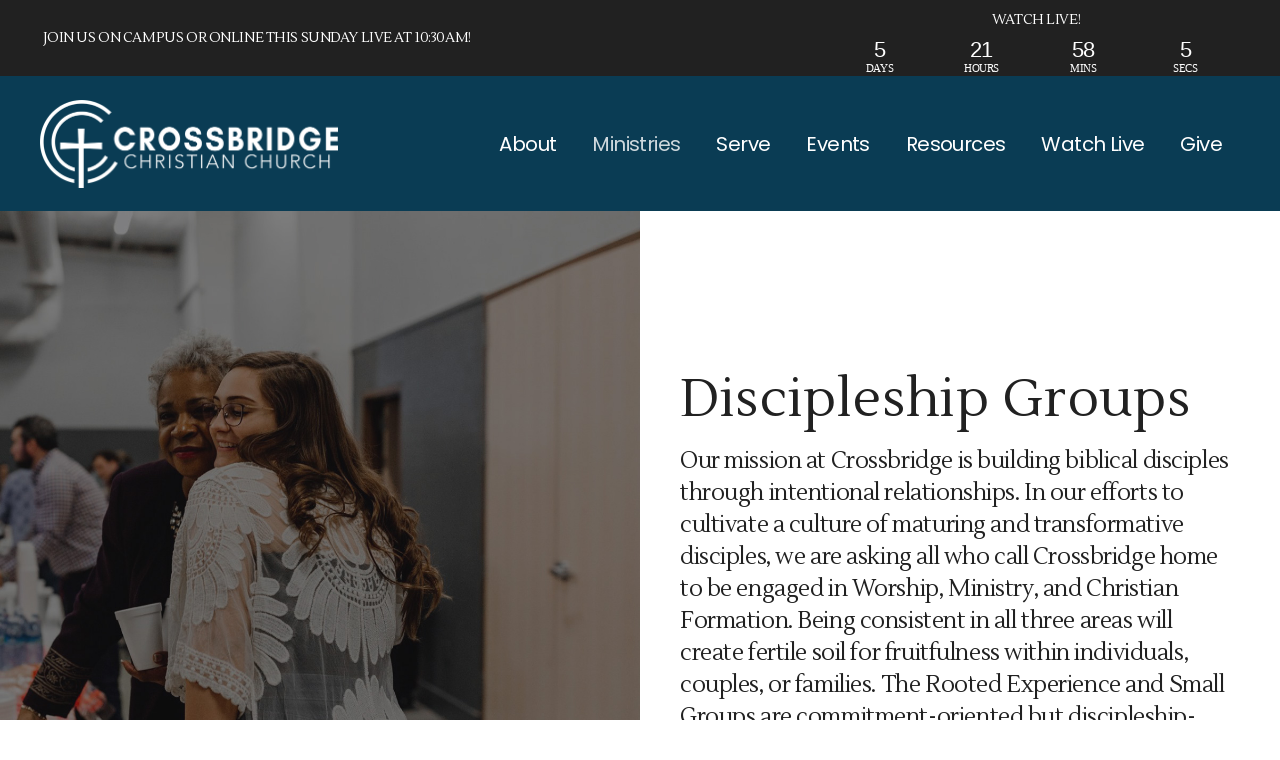

--- FILE ---
content_type: text/html; charset=UTF-8
request_url: https://crossbridgehouston.org/discipleship-groups/
body_size: 13934
content:
<!DOCTYPE html>
<html lang="en-US">
<head>
				
			<meta property="og:url" content="https://crossbridgehouston.org/discipleship-groups/"/>
			<meta property="og:type" content="article"/>
			<meta property="og:title" content="Discipleship Groups"/>
			<meta property="og:description" content="Christian Church"/>
			<meta property="og:image" content=""/>
		
				
		<meta charset="UTF-8"/>
		<link rel="profile" href="http://gmpg.org/xfn/11"/>
			
				<meta name="viewport" content="width=device-width,initial-scale=1,user-scalable=yes">
		<title>Discipleship Groups &#8211; Crossbridge</title>
<meta name='robots' content='max-image-preview:large' />
	<style>img:is([sizes="auto" i], [sizes^="auto," i]) { contain-intrinsic-size: 3000px 1500px }</style>
	<link rel='dns-prefetch' href='//fonts.googleapis.com' />
<link rel="alternate" type="application/rss+xml" title="Crossbridge &raquo; Feed" href="https://crossbridgehouston.org/feed/" />
<link rel="alternate" type="application/rss+xml" title="Crossbridge &raquo; Comments Feed" href="https://crossbridgehouston.org/comments/feed/" />
<script type="text/javascript">
/* <![CDATA[ */
window._wpemojiSettings = {"baseUrl":"https:\/\/s.w.org\/images\/core\/emoji\/16.0.1\/72x72\/","ext":".png","svgUrl":"https:\/\/s.w.org\/images\/core\/emoji\/16.0.1\/svg\/","svgExt":".svg","source":{"concatemoji":"https:\/\/crossbridgehouston.org\/wp-includes\/js\/wp-emoji-release.min.js?ver=6.8.3"}};
/*! This file is auto-generated */
!function(s,n){var o,i,e;function c(e){try{var t={supportTests:e,timestamp:(new Date).valueOf()};sessionStorage.setItem(o,JSON.stringify(t))}catch(e){}}function p(e,t,n){e.clearRect(0,0,e.canvas.width,e.canvas.height),e.fillText(t,0,0);var t=new Uint32Array(e.getImageData(0,0,e.canvas.width,e.canvas.height).data),a=(e.clearRect(0,0,e.canvas.width,e.canvas.height),e.fillText(n,0,0),new Uint32Array(e.getImageData(0,0,e.canvas.width,e.canvas.height).data));return t.every(function(e,t){return e===a[t]})}function u(e,t){e.clearRect(0,0,e.canvas.width,e.canvas.height),e.fillText(t,0,0);for(var n=e.getImageData(16,16,1,1),a=0;a<n.data.length;a++)if(0!==n.data[a])return!1;return!0}function f(e,t,n,a){switch(t){case"flag":return n(e,"\ud83c\udff3\ufe0f\u200d\u26a7\ufe0f","\ud83c\udff3\ufe0f\u200b\u26a7\ufe0f")?!1:!n(e,"\ud83c\udde8\ud83c\uddf6","\ud83c\udde8\u200b\ud83c\uddf6")&&!n(e,"\ud83c\udff4\udb40\udc67\udb40\udc62\udb40\udc65\udb40\udc6e\udb40\udc67\udb40\udc7f","\ud83c\udff4\u200b\udb40\udc67\u200b\udb40\udc62\u200b\udb40\udc65\u200b\udb40\udc6e\u200b\udb40\udc67\u200b\udb40\udc7f");case"emoji":return!a(e,"\ud83e\udedf")}return!1}function g(e,t,n,a){var r="undefined"!=typeof WorkerGlobalScope&&self instanceof WorkerGlobalScope?new OffscreenCanvas(300,150):s.createElement("canvas"),o=r.getContext("2d",{willReadFrequently:!0}),i=(o.textBaseline="top",o.font="600 32px Arial",{});return e.forEach(function(e){i[e]=t(o,e,n,a)}),i}function t(e){var t=s.createElement("script");t.src=e,t.defer=!0,s.head.appendChild(t)}"undefined"!=typeof Promise&&(o="wpEmojiSettingsSupports",i=["flag","emoji"],n.supports={everything:!0,everythingExceptFlag:!0},e=new Promise(function(e){s.addEventListener("DOMContentLoaded",e,{once:!0})}),new Promise(function(t){var n=function(){try{var e=JSON.parse(sessionStorage.getItem(o));if("object"==typeof e&&"number"==typeof e.timestamp&&(new Date).valueOf()<e.timestamp+604800&&"object"==typeof e.supportTests)return e.supportTests}catch(e){}return null}();if(!n){if("undefined"!=typeof Worker&&"undefined"!=typeof OffscreenCanvas&&"undefined"!=typeof URL&&URL.createObjectURL&&"undefined"!=typeof Blob)try{var e="postMessage("+g.toString()+"("+[JSON.stringify(i),f.toString(),p.toString(),u.toString()].join(",")+"));",a=new Blob([e],{type:"text/javascript"}),r=new Worker(URL.createObjectURL(a),{name:"wpTestEmojiSupports"});return void(r.onmessage=function(e){c(n=e.data),r.terminate(),t(n)})}catch(e){}c(n=g(i,f,p,u))}t(n)}).then(function(e){for(var t in e)n.supports[t]=e[t],n.supports.everything=n.supports.everything&&n.supports[t],"flag"!==t&&(n.supports.everythingExceptFlag=n.supports.everythingExceptFlag&&n.supports[t]);n.supports.everythingExceptFlag=n.supports.everythingExceptFlag&&!n.supports.flag,n.DOMReady=!1,n.readyCallback=function(){n.DOMReady=!0}}).then(function(){return e}).then(function(){var e;n.supports.everything||(n.readyCallback(),(e=n.source||{}).concatemoji?t(e.concatemoji):e.wpemoji&&e.twemoji&&(t(e.twemoji),t(e.wpemoji)))}))}((window,document),window._wpemojiSettings);
/* ]]> */
</script>
<link rel='stylesheet' id='FontAwesome-css' href='https://crossbridgehouston.org/wp-content/plugins/wpdevart-countdown-extended-version-pro/includes/admin/css/font-awesome.min.css?ver=6.8.3' type='text/css' media='all' />
<link rel='stylesheet' id='wpdevart_countdown_extend_front-css' href='https://crossbridgehouston.org/wp-content/plugins/wpdevart-countdown-extended-version-pro/includes/frontend/css/front_end.css?ver=6.8.3' type='text/css' media='all' />
<link rel='stylesheet' id='animated-css' href='https://crossbridgehouston.org/wp-content/plugins/wpdevart-countdown-extended-version-pro/includes/frontend/css/effects.css?ver=6.8.3' type='text/css' media='all' />
<link rel='stylesheet' id='wpdevart_countdown_extend_popup_effects-css' href='https://crossbridgehouston.org/wp-content/plugins/wpdevart-countdown-extended-version-pro/includes/frontend/css/effects_popup.css?ver=6.8.3' type='text/css' media='all' />
<style id='wp-emoji-styles-inline-css' type='text/css'>

	img.wp-smiley, img.emoji {
		display: inline !important;
		border: none !important;
		box-shadow: none !important;
		height: 1em !important;
		width: 1em !important;
		margin: 0 0.07em !important;
		vertical-align: -0.1em !important;
		background: none !important;
		padding: 0 !important;
	}
</style>
<link rel='stylesheet' id='wp-block-library-css' href='https://crossbridgehouston.org/wp-includes/css/dist/block-library/style.min.css?ver=6.8.3' type='text/css' media='all' />
<style id='classic-theme-styles-inline-css' type='text/css'>
/*! This file is auto-generated */
.wp-block-button__link{color:#fff;background-color:#32373c;border-radius:9999px;box-shadow:none;text-decoration:none;padding:calc(.667em + 2px) calc(1.333em + 2px);font-size:1.125em}.wp-block-file__button{background:#32373c;color:#fff;text-decoration:none}
</style>
<link rel='stylesheet' id='wpda_countdown_extended_gutenberg_css-css' href='https://crossbridgehouston.org/wp-content/plugins/wpdevart-countdown-extended-version-pro/includes/admin/gutenberg/style.css?ver=6.8.3' type='text/css' media='all' />
<style id='global-styles-inline-css' type='text/css'>
:root{--wp--preset--aspect-ratio--square: 1;--wp--preset--aspect-ratio--4-3: 4/3;--wp--preset--aspect-ratio--3-4: 3/4;--wp--preset--aspect-ratio--3-2: 3/2;--wp--preset--aspect-ratio--2-3: 2/3;--wp--preset--aspect-ratio--16-9: 16/9;--wp--preset--aspect-ratio--9-16: 9/16;--wp--preset--color--black: #000000;--wp--preset--color--cyan-bluish-gray: #abb8c3;--wp--preset--color--white: #ffffff;--wp--preset--color--pale-pink: #f78da7;--wp--preset--color--vivid-red: #cf2e2e;--wp--preset--color--luminous-vivid-orange: #ff6900;--wp--preset--color--luminous-vivid-amber: #fcb900;--wp--preset--color--light-green-cyan: #7bdcb5;--wp--preset--color--vivid-green-cyan: #00d084;--wp--preset--color--pale-cyan-blue: #8ed1fc;--wp--preset--color--vivid-cyan-blue: #0693e3;--wp--preset--color--vivid-purple: #9b51e0;--wp--preset--gradient--vivid-cyan-blue-to-vivid-purple: linear-gradient(135deg,rgba(6,147,227,1) 0%,rgb(155,81,224) 100%);--wp--preset--gradient--light-green-cyan-to-vivid-green-cyan: linear-gradient(135deg,rgb(122,220,180) 0%,rgb(0,208,130) 100%);--wp--preset--gradient--luminous-vivid-amber-to-luminous-vivid-orange: linear-gradient(135deg,rgba(252,185,0,1) 0%,rgba(255,105,0,1) 100%);--wp--preset--gradient--luminous-vivid-orange-to-vivid-red: linear-gradient(135deg,rgba(255,105,0,1) 0%,rgb(207,46,46) 100%);--wp--preset--gradient--very-light-gray-to-cyan-bluish-gray: linear-gradient(135deg,rgb(238,238,238) 0%,rgb(169,184,195) 100%);--wp--preset--gradient--cool-to-warm-spectrum: linear-gradient(135deg,rgb(74,234,220) 0%,rgb(151,120,209) 20%,rgb(207,42,186) 40%,rgb(238,44,130) 60%,rgb(251,105,98) 80%,rgb(254,248,76) 100%);--wp--preset--gradient--blush-light-purple: linear-gradient(135deg,rgb(255,206,236) 0%,rgb(152,150,240) 100%);--wp--preset--gradient--blush-bordeaux: linear-gradient(135deg,rgb(254,205,165) 0%,rgb(254,45,45) 50%,rgb(107,0,62) 100%);--wp--preset--gradient--luminous-dusk: linear-gradient(135deg,rgb(255,203,112) 0%,rgb(199,81,192) 50%,rgb(65,88,208) 100%);--wp--preset--gradient--pale-ocean: linear-gradient(135deg,rgb(255,245,203) 0%,rgb(182,227,212) 50%,rgb(51,167,181) 100%);--wp--preset--gradient--electric-grass: linear-gradient(135deg,rgb(202,248,128) 0%,rgb(113,206,126) 100%);--wp--preset--gradient--midnight: linear-gradient(135deg,rgb(2,3,129) 0%,rgb(40,116,252) 100%);--wp--preset--font-size--small: 13px;--wp--preset--font-size--medium: 20px;--wp--preset--font-size--large: 36px;--wp--preset--font-size--x-large: 42px;--wp--preset--spacing--20: 0.44rem;--wp--preset--spacing--30: 0.67rem;--wp--preset--spacing--40: 1rem;--wp--preset--spacing--50: 1.5rem;--wp--preset--spacing--60: 2.25rem;--wp--preset--spacing--70: 3.38rem;--wp--preset--spacing--80: 5.06rem;--wp--preset--shadow--natural: 6px 6px 9px rgba(0, 0, 0, 0.2);--wp--preset--shadow--deep: 12px 12px 50px rgba(0, 0, 0, 0.4);--wp--preset--shadow--sharp: 6px 6px 0px rgba(0, 0, 0, 0.2);--wp--preset--shadow--outlined: 6px 6px 0px -3px rgba(255, 255, 255, 1), 6px 6px rgba(0, 0, 0, 1);--wp--preset--shadow--crisp: 6px 6px 0px rgba(0, 0, 0, 1);}:where(.is-layout-flex){gap: 0.5em;}:where(.is-layout-grid){gap: 0.5em;}body .is-layout-flex{display: flex;}.is-layout-flex{flex-wrap: wrap;align-items: center;}.is-layout-flex > :is(*, div){margin: 0;}body .is-layout-grid{display: grid;}.is-layout-grid > :is(*, div){margin: 0;}:where(.wp-block-columns.is-layout-flex){gap: 2em;}:where(.wp-block-columns.is-layout-grid){gap: 2em;}:where(.wp-block-post-template.is-layout-flex){gap: 1.25em;}:where(.wp-block-post-template.is-layout-grid){gap: 1.25em;}.has-black-color{color: var(--wp--preset--color--black) !important;}.has-cyan-bluish-gray-color{color: var(--wp--preset--color--cyan-bluish-gray) !important;}.has-white-color{color: var(--wp--preset--color--white) !important;}.has-pale-pink-color{color: var(--wp--preset--color--pale-pink) !important;}.has-vivid-red-color{color: var(--wp--preset--color--vivid-red) !important;}.has-luminous-vivid-orange-color{color: var(--wp--preset--color--luminous-vivid-orange) !important;}.has-luminous-vivid-amber-color{color: var(--wp--preset--color--luminous-vivid-amber) !important;}.has-light-green-cyan-color{color: var(--wp--preset--color--light-green-cyan) !important;}.has-vivid-green-cyan-color{color: var(--wp--preset--color--vivid-green-cyan) !important;}.has-pale-cyan-blue-color{color: var(--wp--preset--color--pale-cyan-blue) !important;}.has-vivid-cyan-blue-color{color: var(--wp--preset--color--vivid-cyan-blue) !important;}.has-vivid-purple-color{color: var(--wp--preset--color--vivid-purple) !important;}.has-black-background-color{background-color: var(--wp--preset--color--black) !important;}.has-cyan-bluish-gray-background-color{background-color: var(--wp--preset--color--cyan-bluish-gray) !important;}.has-white-background-color{background-color: var(--wp--preset--color--white) !important;}.has-pale-pink-background-color{background-color: var(--wp--preset--color--pale-pink) !important;}.has-vivid-red-background-color{background-color: var(--wp--preset--color--vivid-red) !important;}.has-luminous-vivid-orange-background-color{background-color: var(--wp--preset--color--luminous-vivid-orange) !important;}.has-luminous-vivid-amber-background-color{background-color: var(--wp--preset--color--luminous-vivid-amber) !important;}.has-light-green-cyan-background-color{background-color: var(--wp--preset--color--light-green-cyan) !important;}.has-vivid-green-cyan-background-color{background-color: var(--wp--preset--color--vivid-green-cyan) !important;}.has-pale-cyan-blue-background-color{background-color: var(--wp--preset--color--pale-cyan-blue) !important;}.has-vivid-cyan-blue-background-color{background-color: var(--wp--preset--color--vivid-cyan-blue) !important;}.has-vivid-purple-background-color{background-color: var(--wp--preset--color--vivid-purple) !important;}.has-black-border-color{border-color: var(--wp--preset--color--black) !important;}.has-cyan-bluish-gray-border-color{border-color: var(--wp--preset--color--cyan-bluish-gray) !important;}.has-white-border-color{border-color: var(--wp--preset--color--white) !important;}.has-pale-pink-border-color{border-color: var(--wp--preset--color--pale-pink) !important;}.has-vivid-red-border-color{border-color: var(--wp--preset--color--vivid-red) !important;}.has-luminous-vivid-orange-border-color{border-color: var(--wp--preset--color--luminous-vivid-orange) !important;}.has-luminous-vivid-amber-border-color{border-color: var(--wp--preset--color--luminous-vivid-amber) !important;}.has-light-green-cyan-border-color{border-color: var(--wp--preset--color--light-green-cyan) !important;}.has-vivid-green-cyan-border-color{border-color: var(--wp--preset--color--vivid-green-cyan) !important;}.has-pale-cyan-blue-border-color{border-color: var(--wp--preset--color--pale-cyan-blue) !important;}.has-vivid-cyan-blue-border-color{border-color: var(--wp--preset--color--vivid-cyan-blue) !important;}.has-vivid-purple-border-color{border-color: var(--wp--preset--color--vivid-purple) !important;}.has-vivid-cyan-blue-to-vivid-purple-gradient-background{background: var(--wp--preset--gradient--vivid-cyan-blue-to-vivid-purple) !important;}.has-light-green-cyan-to-vivid-green-cyan-gradient-background{background: var(--wp--preset--gradient--light-green-cyan-to-vivid-green-cyan) !important;}.has-luminous-vivid-amber-to-luminous-vivid-orange-gradient-background{background: var(--wp--preset--gradient--luminous-vivid-amber-to-luminous-vivid-orange) !important;}.has-luminous-vivid-orange-to-vivid-red-gradient-background{background: var(--wp--preset--gradient--luminous-vivid-orange-to-vivid-red) !important;}.has-very-light-gray-to-cyan-bluish-gray-gradient-background{background: var(--wp--preset--gradient--very-light-gray-to-cyan-bluish-gray) !important;}.has-cool-to-warm-spectrum-gradient-background{background: var(--wp--preset--gradient--cool-to-warm-spectrum) !important;}.has-blush-light-purple-gradient-background{background: var(--wp--preset--gradient--blush-light-purple) !important;}.has-blush-bordeaux-gradient-background{background: var(--wp--preset--gradient--blush-bordeaux) !important;}.has-luminous-dusk-gradient-background{background: var(--wp--preset--gradient--luminous-dusk) !important;}.has-pale-ocean-gradient-background{background: var(--wp--preset--gradient--pale-ocean) !important;}.has-electric-grass-gradient-background{background: var(--wp--preset--gradient--electric-grass) !important;}.has-midnight-gradient-background{background: var(--wp--preset--gradient--midnight) !important;}.has-small-font-size{font-size: var(--wp--preset--font-size--small) !important;}.has-medium-font-size{font-size: var(--wp--preset--font-size--medium) !important;}.has-large-font-size{font-size: var(--wp--preset--font-size--large) !important;}.has-x-large-font-size{font-size: var(--wp--preset--font-size--x-large) !important;}
:where(.wp-block-post-template.is-layout-flex){gap: 1.25em;}:where(.wp-block-post-template.is-layout-grid){gap: 1.25em;}
:where(.wp-block-columns.is-layout-flex){gap: 2em;}:where(.wp-block-columns.is-layout-grid){gap: 2em;}
:root :where(.wp-block-pullquote){font-size: 1.5em;line-height: 1.6;}
</style>
<link rel='stylesheet' id='contact-form-7-css' href='https://crossbridgehouston.org/wp-content/plugins/contact-form-7/includes/css/styles.css?ver=6.1.4' type='text/css' media='all' />
<link rel='stylesheet' id='rs-plugin-settings-css' href='https://crossbridgehouston.org/wp-content/plugins/revslider/public/assets/css/rs6.css?ver=6.2.23' type='text/css' media='all' />
<style id='rs-plugin-settings-inline-css' type='text/css'>
#rs-demo-id {}
</style>
<link rel='stylesheet' id='wp-components-css' href='https://crossbridgehouston.org/wp-includes/css/dist/components/style.min.css?ver=6.8.3' type='text/css' media='all' />
<link rel='stylesheet' id='godaddy-styles-css' href='https://crossbridgehouston.org/wp-content/mu-plugins/vendor/wpex/godaddy-launch/includes/Dependencies/GoDaddy/Styles/build/latest.css?ver=2.0.2' type='text/css' media='all' />
<link rel='stylesheet' id='makoto-elated-default-style-css' href='https://crossbridgehouston.org/wp-content/themes/makoto/style.css?ver=6.8.3' type='text/css' media='all' />
<link rel='stylesheet' id='makoto-elated-child-style-css' href='https://crossbridgehouston.org/wp-content/themes/makoto-child/style.css?ver=6.8.3' type='text/css' media='all' />
<link rel='stylesheet' id='makoto-elated-modules-css' href='https://crossbridgehouston.org/wp-content/themes/makoto/assets/css/modules.min.css?ver=6.8.3' type='text/css' media='all' />
<style id='makoto-elated-modules-inline-css' type='text/css'>
/* generated in /dom545310/wp-content/themes/makoto/framework/admin/options/general/map.php makoto_elated_page_general_style function */
.page-id-100.eltdf-boxed .eltdf-wrapper { background-attachment: fixed;}

/* generated in /dom545310/wp-content/themes/makoto/framework/modules/header/helper-functions.php makoto_elated_header_height_per_page function */
.page-id-100.eltdf-header-sliding .eltdf-menu-area .eltdf-sliding-column>ul { padding: 32.4px 0;}

/* generated in /dom545310/wp-content/themes/makoto/framework/modules/header/helper-functions.php makoto_elated_header_height_per_page function */
.page-id-100.eltdf-header-sliding .eltdf-sliding-column>ul>.menu-item .eltdf-sliding-second { height: 135px !important;}

/* generated in /dom545310/wp-content/themes/makoto/framework/modules/header/helper-functions.php makoto_elated_header_height_per_page function */
.page-id-100 .eltdf-page-header .eltdf-menu-area { height: 135px !important;}

/* generated in /dom545310/wp-content/themes/makoto/framework/modules/header/helper-functions.php makoto_elated_header_area_style function */
.page-id-100 .eltdf-page-header .eltdf-menu-area { background-color: rgba(10, 60, 84, 1);}

/* generated in /dom545310/wp-content/themes/makoto/functions.php makoto_elated_content_padding_top function */
.page-id-100 .eltdf-content .eltdf-content-inner > .eltdf-container > .eltdf-container-inner, .page-id-100 .eltdf-content .eltdf-content-inner > .eltdf-full-width > .eltdf-full-width-inner, .page-id-100.single.single-post .eltdf-content .eltdf-content-inner > .eltdf-full-width > .eltdf-full-width-inner article { padding-top: 0px;}


</style>
<link rel='stylesheet' id='eltdf-font_awesome-css' href='https://crossbridgehouston.org/wp-content/themes/makoto/assets/css/font-awesome/css/font-awesome.min.css?ver=6.8.3' type='text/css' media='all' />
<link rel='stylesheet' id='eltdf-font_elegant-css' href='https://crossbridgehouston.org/wp-content/themes/makoto/assets/css/elegant-icons/style.min.css?ver=6.8.3' type='text/css' media='all' />
<link rel='stylesheet' id='eltdf-ion_icons-css' href='https://crossbridgehouston.org/wp-content/themes/makoto/assets/css/ion-icons/css/ionicons.min.css?ver=6.8.3' type='text/css' media='all' />
<link rel='stylesheet' id='eltdf-linea_icons-css' href='https://crossbridgehouston.org/wp-content/themes/makoto/assets/css/linea-icons/style.css?ver=6.8.3' type='text/css' media='all' />
<link rel='stylesheet' id='eltdf-linear_icons-css' href='https://crossbridgehouston.org/wp-content/themes/makoto/assets/css/linear-icons/style.css?ver=6.8.3' type='text/css' media='all' />
<link rel='stylesheet' id='eltdf-simple_line_icons-css' href='https://crossbridgehouston.org/wp-content/themes/makoto/assets/css/simple-line-icons/simple-line-icons.css?ver=6.8.3' type='text/css' media='all' />
<link rel='stylesheet' id='eltdf-dripicons-css' href='https://crossbridgehouston.org/wp-content/themes/makoto/assets/css/dripicons/dripicons.css?ver=6.8.3' type='text/css' media='all' />
<link rel='stylesheet' id='mediaelement-css' href='https://crossbridgehouston.org/wp-includes/js/mediaelement/mediaelementplayer-legacy.min.css?ver=4.2.17' type='text/css' media='all' />
<link rel='stylesheet' id='wp-mediaelement-css' href='https://crossbridgehouston.org/wp-includes/js/mediaelement/wp-mediaelement.min.css?ver=6.8.3' type='text/css' media='all' />
<link rel='stylesheet' id='makoto-elated-style-dynamic-css' href='https://crossbridgehouston.org/wp-content/themes/makoto/assets/css/style_dynamic.css?ver=1646966243' type='text/css' media='all' />
<link rel='stylesheet' id='makoto-elated-modules-responsive-css' href='https://crossbridgehouston.org/wp-content/themes/makoto/assets/css/modules-responsive.min.css?ver=6.8.3' type='text/css' media='all' />
<link rel='stylesheet' id='makoto-elated-style-dynamic-responsive-css' href='https://crossbridgehouston.org/wp-content/themes/makoto/assets/css/style_dynamic_responsive.css?ver=1646966243' type='text/css' media='all' />
<link rel='stylesheet' id='makoto-elated-google-fonts-css' href='https://fonts.googleapis.com/css?family=Poppins%3A300%2C400%2C600%2C700%7CLustria%3A300%2C400%2C600%2C700&#038;subset=latin-ext&#038;ver=1.0.0' type='text/css' media='all' />
<link rel='stylesheet' id='js_composer_front-css' href='https://crossbridgehouston.org/wp-content/plugins/js_composer/assets/css/js_composer.min.css?ver=6.4.1' type='text/css' media='all' />
<script type="text/javascript" src="https://crossbridgehouston.org/wp-includes/js/jquery/jquery.min.js?ver=3.7.1" id="jquery-core-js"></script>
<script type="text/javascript" src="https://crossbridgehouston.org/wp-includes/js/jquery/jquery-migrate.min.js?ver=3.4.1" id="jquery-migrate-js"></script>
<script type="text/javascript" src="https://crossbridgehouston.org/wp-content/plugins/wpdevart-countdown-extended-version-pro/includes/frontend/js/front_timer_pro.js?ver=6.8.3" id="wpdevart_countdown_extendex_standart-js"></script>
<script type="text/javascript" src="https://crossbridgehouston.org/wp-content/plugins/wpdevart-countdown-extended-version-pro/includes/frontend/js/jquery.knob.js?ver=6.8.3" id="jquery_knob-js"></script>
<script type="text/javascript" src="https://crossbridgehouston.org/wp-content/plugins/revslider/public/assets/js/rbtools.min.js?ver=6.2.23" id="tp-tools-js"></script>
<script type="text/javascript" src="https://crossbridgehouston.org/wp-content/plugins/revslider/public/assets/js/rs6.min.js?ver=6.2.23" id="revmin-js"></script>
<link rel="https://api.w.org/" href="https://crossbridgehouston.org/wp-json/" /><link rel="alternate" title="JSON" type="application/json" href="https://crossbridgehouston.org/wp-json/wp/v2/pages/100" /><link rel="EditURI" type="application/rsd+xml" title="RSD" href="https://crossbridgehouston.org/xmlrpc.php?rsd" />
<link rel="canonical" href="https://crossbridgehouston.org/discipleship-groups/" />
<link rel='shortlink' href='https://crossbridgehouston.org/?p=100' />
<link rel="alternate" title="oEmbed (JSON)" type="application/json+oembed" href="https://crossbridgehouston.org/wp-json/oembed/1.0/embed?url=https%3A%2F%2Fcrossbridgehouston.org%2Fdiscipleship-groups%2F" />
<link rel="alternate" title="oEmbed (XML)" type="text/xml+oembed" href="https://crossbridgehouston.org/wp-json/oembed/1.0/embed?url=https%3A%2F%2Fcrossbridgehouston.org%2Fdiscipleship-groups%2F&#038;format=xml" />
<meta name="generator" content="Powered by WPBakery Page Builder - drag and drop page builder for WordPress."/>
<meta name="generator" content="Powered by Slider Revolution 6.2.23 - responsive, Mobile-Friendly Slider Plugin for WordPress with comfortable drag and drop interface." />
<link rel="icon" href="https://crossbridgehouston.org/wp-content/uploads/2022/03/cropped-favicon-32x32.png" sizes="32x32" />
<link rel="icon" href="https://crossbridgehouston.org/wp-content/uploads/2022/03/cropped-favicon-192x192.png" sizes="192x192" />
<link rel="apple-touch-icon" href="https://crossbridgehouston.org/wp-content/uploads/2022/03/cropped-favicon-180x180.png" />
<meta name="msapplication-TileImage" content="https://crossbridgehouston.org/wp-content/uploads/2022/03/cropped-favicon-270x270.png" />
<script type="text/javascript">function setREVStartSize(e){
			//window.requestAnimationFrame(function() {				 
				window.RSIW = window.RSIW===undefined ? window.innerWidth : window.RSIW;	
				window.RSIH = window.RSIH===undefined ? window.innerHeight : window.RSIH;	
				try {								
					var pw = document.getElementById(e.c).parentNode.offsetWidth,
						newh;
					pw = pw===0 || isNaN(pw) ? window.RSIW : pw;
					e.tabw = e.tabw===undefined ? 0 : parseInt(e.tabw);
					e.thumbw = e.thumbw===undefined ? 0 : parseInt(e.thumbw);
					e.tabh = e.tabh===undefined ? 0 : parseInt(e.tabh);
					e.thumbh = e.thumbh===undefined ? 0 : parseInt(e.thumbh);
					e.tabhide = e.tabhide===undefined ? 0 : parseInt(e.tabhide);
					e.thumbhide = e.thumbhide===undefined ? 0 : parseInt(e.thumbhide);
					e.mh = e.mh===undefined || e.mh=="" || e.mh==="auto" ? 0 : parseInt(e.mh,0);		
					if(e.layout==="fullscreen" || e.l==="fullscreen") 						
						newh = Math.max(e.mh,window.RSIH);					
					else{					
						e.gw = Array.isArray(e.gw) ? e.gw : [e.gw];
						for (var i in e.rl) if (e.gw[i]===undefined || e.gw[i]===0) e.gw[i] = e.gw[i-1];					
						e.gh = e.el===undefined || e.el==="" || (Array.isArray(e.el) && e.el.length==0)? e.gh : e.el;
						e.gh = Array.isArray(e.gh) ? e.gh : [e.gh];
						for (var i in e.rl) if (e.gh[i]===undefined || e.gh[i]===0) e.gh[i] = e.gh[i-1];
											
						var nl = new Array(e.rl.length),
							ix = 0,						
							sl;					
						e.tabw = e.tabhide>=pw ? 0 : e.tabw;
						e.thumbw = e.thumbhide>=pw ? 0 : e.thumbw;
						e.tabh = e.tabhide>=pw ? 0 : e.tabh;
						e.thumbh = e.thumbhide>=pw ? 0 : e.thumbh;					
						for (var i in e.rl) nl[i] = e.rl[i]<window.RSIW ? 0 : e.rl[i];
						sl = nl[0];									
						for (var i in nl) if (sl>nl[i] && nl[i]>0) { sl = nl[i]; ix=i;}															
						var m = pw>(e.gw[ix]+e.tabw+e.thumbw) ? 1 : (pw-(e.tabw+e.thumbw)) / (e.gw[ix]);					
						newh =  (e.gh[ix] * m) + (e.tabh + e.thumbh);
					}				
					if(window.rs_init_css===undefined) window.rs_init_css = document.head.appendChild(document.createElement("style"));					
					document.getElementById(e.c).height = newh+"px";
					window.rs_init_css.innerHTML += "#"+e.c+"_wrapper { height: "+newh+"px }";				
				} catch(e){
					console.log("Failure at Presize of Slider:" + e)
				}					   
			//});
		  };</script>
		<style type="text/css" id="wp-custom-css">
			.eltdf-banner-holder .eltdf-banner-subtitle { margin: 25px 0 0; font-size: 16px; color: #fff; }
.eltdf-team.main-info-on-hover .eltdf-team-text {
padding: 20px 0 0;
text-align: center;
font-size: 15px;
line-height: 14.5px;
}		</style>
		<style type="text/css" data-type="vc_shortcodes-custom-css">.vc_custom_1644533860892{padding-top: 90px !important;padding-bottom: 30px !important;}.vc_custom_1644600191740{padding-top: 45px !important;padding-bottom: 25px !important;}</style><noscript><style> .wpb_animate_when_almost_visible { opacity: 1; }</style></noscript></head>
<body class="wp-singular page-template page-template-full-width page-template-full-width-php page page-id-100 wp-theme-makoto wp-child-theme-makoto-child eltd-core-1.2.2 makoto child-child-ver-1.0.1 makoto-ver-1.7 eltdf-smooth-page-transitions eltdf-grid-1300 eltdf-light-header eltdf-sticky-header-on-scroll-up eltdf-dropdown-animate-height eltdf-header-standard eltdf-menu-area-shadow-disable eltdf-menu-area-in-grid-shadow-disable eltdf-menu-area-border-disable eltdf-menu-area-in-grid-border-disable eltdf-logo-area-border-disable eltdf-logo-area-in-grid-border-disable eltdf-header-vertical-shadow-disable eltdf-header-vertical-border-disable eltdf-default-mobile-header eltdf-sticky-up-mobile-header eltdf-header-top-enabled wpb-js-composer js-comp-ver-6.4.1 vc_responsive" itemscope itemtype="http://schema.org/WebPage">
	
    <div class="eltdf-wrapper">
    	        <div class="eltdf-wrapper-inner">
            	
		
	<div class="eltdf-top-bar">
				
						
			<div class="eltdf-vertical-align-containers">
				<div class="eltdf-position-left">
					<div class="eltdf-position-left-inner">
													<div id="text-3" class="widget widget_text eltdf-top-bar-widget">			<div class="textwidget"><p><span style="color: #ffffff; font-size: 14px;">JOIN US ON CAMPUS OR ONLINE THIS SUNDAY LIVE AT 10:30AM!</span></p>
</div>
		</div>											</div>
				</div>
				<div class="eltdf-position-right">
					<div class="eltdf-position-right-inner">
													<div id="text-4" class="widget widget_text eltdf-top-bar-widget">			<div class="textwidget"><p style="text-align: center;"><span style="color: #ffffff; font-size: 14px;">WATCH LIVE!</span></p>
</div>
		</div><div id="wpdevart_countdown_extended-2" class="widget wpdevart_countdown_extended eltdf-top-bar-widget"><div class="wpdevart_countdown_extend_standart" id="wpdevart_countdown_1"></div><script>jQuery("#wpdevart_countdown_1").wpdevart_countdown_extend_standart({"seconds_left":0,"repeat_points":[0,511089,1115889],"repeat_seconds_start":511089,"repeat_seconds_mid":604800,"repeat_seconds_end":604800,"timer_start_time":-121654911,"time_is_expired":"0","after_countdown_end_type":"hide","after_countdown_text":"After Countdown text","before_countup_start_type":"none","before_countup_text":"Before countdown text","coundown_type":"countdown","after_countdown_redirect":"","display_days":{"day":"day","hour":"hour","minut":"minut","second":"second"},"gorup_animation":"one","inline":"0","top_html_text":"","bottom_html_text":"","effect":"zoomIn","display_days_texts":{"week":"","day":"DAYS","hour":"HOURS","minut":"MINS","second":"SECS"}})</script><style>#wpdevart_countdown_1{max-width:100%;width:100%;text-align:center}#wpdevart_countdown_1 .wpdevart_countdown_extend_element{min-width:100px;text-align:center;}#wpdevart_countdown_1 .wpdevart_countdown_extend_element{margin-right:2px;}#wpdevart_countdown_1 .time_left_extended{background-color:;font-size:22px;color:#ffffff;font-family:Trebuchet MS,Lucida Grande,Lucida Sans Unicode,Lucida Sans,Arial,sans-serif;padding:0px 5px 0px 0px;margin:2px 2px 2px 2px;border-width:0px;border-radius:0px;border-color:#1e73be;}#wpdevart_countdown_1 .time_text{background-color:;font-size:11px;color:#ffffff;font-family:Segoe UI;padding:0px 5px 0px 0px;margin:2px 10px 0px 10px;border-width:0px;border-radius:0px;border-color:#000000;}#wpdevart_countdown_1 .wpdevart_countdown_extend_element,#wpdevart_countdown_1 .wpdevart_top_html,#wpdevart_countdown_1 .wpdevart_bottom_html{visibility: hidden;}</style></div>											</div>
				</div>
			</div>
				
				
			</div>
	
	
<header class="eltdf-page-header">
		
				
	<div class="eltdf-menu-area eltdf-menu-right">
				
						
			<div class="eltdf-vertical-align-containers">
				<div class="eltdf-position-left"><!--
					--><div class="eltdf-position-left-inner">
						

<div class="eltdf-logo-wrapper">
    <a itemprop="url" href="https://crossbridgehouston.org/" style="height: 88px;">
        <img itemprop="image" class="eltdf-normal-logo" src="https://crossbridgehouston.org/wp-content/uploads/2022/03/Clogoweb.png" width="600" height="177"  alt="logo"/>
        <img itemprop="image" class="eltdf-dark-logo" src="https://crossbridgehouston.org/wp-content/uploads/2022/03/Clogoweb.png" width="600" height="177"  alt="dark logo"/>        <img itemprop="image" class="eltdf-light-logo" src="https://crossbridgehouston.org/wp-content/uploads/2022/03/Clogoweb.png" width="600" height="177"  alt="light logo"/>    </a>
</div>

											</div>
				</div>
								<div class="eltdf-position-right"><!--
					--><div class="eltdf-position-right-inner">
													
<nav class="eltdf-main-menu eltdf-drop-down eltdf-default-nav">
    <ul id="menu-home" class="clearfix"><li id="nav-menu-item-169" class="menu-item menu-item-type-custom menu-item-object-custom menu-item-has-children  has_sub narrow"><a href="https://crossbridgehouston.org/about-crossbridge/" class=""><span class="item_outer"><span class="eltdf-btn-line"><span class="eltdf-btn-line-top"></span><span class="eltdf-btn-line-bottom"></span></span><span class="item_text">About</span><i class="eltdf-menu-arrow fa fa-angle-down"></i><span class="eltdf-btn-line-right"><span class="eltdf-btn-line-top"></span><span class="eltdf-btn-line-bottom"></span></span></span></a>
<div class="second"><div class="inner"><ul>
	<li id="nav-menu-item-168" class="menu-item menu-item-type-post_type menu-item-object-page "><a href="https://crossbridgehouston.org/about-crossbridge/" class=""><span class="item_outer"><span class="eltdf-btn-line"><span class="eltdf-btn-line-top"></span><span class="eltdf-btn-line-bottom"></span></span><span class="item_text">About Crossbridge</span><span class="eltdf-btn-line-right"><span class="eltdf-btn-line-top"></span><span class="eltdf-btn-line-bottom"></span></span></span></a></li>
	<li id="nav-menu-item-167" class="menu-item menu-item-type-post_type menu-item-object-page "><a href="https://crossbridgehouston.org/new-here/" class=""><span class="item_outer"><span class="eltdf-btn-line"><span class="eltdf-btn-line-top"></span><span class="eltdf-btn-line-bottom"></span></span><span class="item_text">New Here?</span><span class="eltdf-btn-line-right"><span class="eltdf-btn-line-top"></span><span class="eltdf-btn-line-bottom"></span></span></span></a></li>
</ul></div></div>
</li>
<li id="nav-menu-item-171" class="menu-item menu-item-type-custom menu-item-object-custom current-menu-ancestor current-menu-parent menu-item-has-children eltdf-active-item has_sub narrow"><a href="#" class=" current "><span class="item_outer"><span class="eltdf-btn-line"><span class="eltdf-btn-line-top"></span><span class="eltdf-btn-line-bottom"></span></span><span class="item_text">Ministries</span><i class="eltdf-menu-arrow fa fa-angle-down"></i><span class="eltdf-btn-line-right"><span class="eltdf-btn-line-top"></span><span class="eltdf-btn-line-bottom"></span></span></span></a>
<div class="second"><div class="inner"><ul>
	<li id="nav-menu-item-164" class="menu-item menu-item-type-post_type menu-item-object-page "><a href="https://crossbridgehouston.org/crossbridge-kidz/" class=""><span class="item_outer"><span class="eltdf-btn-line"><span class="eltdf-btn-line-top"></span><span class="eltdf-btn-line-bottom"></span></span><span class="item_text">Crossbridge Kidz</span><span class="eltdf-btn-line-right"><span class="eltdf-btn-line-top"></span><span class="eltdf-btn-line-bottom"></span></span></span></a></li>
	<li id="nav-menu-item-165" class="menu-item menu-item-type-post_type menu-item-object-page "><a href="https://crossbridgehouston.org/changed-youth/" class=""><span class="item_outer"><span class="eltdf-btn-line"><span class="eltdf-btn-line-top"></span><span class="eltdf-btn-line-bottom"></span></span><span class="item_text">Changed Youth</span><span class="eltdf-btn-line-right"><span class="eltdf-btn-line-top"></span><span class="eltdf-btn-line-bottom"></span></span></span></a></li>
	<li id="nav-menu-item-163" class="menu-item menu-item-type-post_type menu-item-object-page current-menu-item page_item page-item-100 current_page_item "><a href="https://crossbridgehouston.org/discipleship-groups/" class=""><span class="item_outer"><span class="eltdf-btn-line"><span class="eltdf-btn-line-top"></span><span class="eltdf-btn-line-bottom"></span></span><span class="item_text">Discipleship Groups</span><span class="eltdf-btn-line-right"><span class="eltdf-btn-line-top"></span><span class="eltdf-btn-line-bottom"></span></span></span></a></li>
	<li id="nav-menu-item-162" class="menu-item menu-item-type-post_type menu-item-object-page "><a href="https://crossbridgehouston.org/missions/" class=""><span class="item_outer"><span class="eltdf-btn-line"><span class="eltdf-btn-line-top"></span><span class="eltdf-btn-line-bottom"></span></span><span class="item_text">Missions</span><span class="eltdf-btn-line-right"><span class="eltdf-btn-line-top"></span><span class="eltdf-btn-line-bottom"></span></span></span></a></li>
</ul></div></div>
</li>
<li id="nav-menu-item-161" class="menu-item menu-item-type-post_type menu-item-object-page  narrow"><a href="https://crossbridgehouston.org/opportunities-to-serve/" class=""><span class="item_outer"><span class="eltdf-btn-line"><span class="eltdf-btn-line-top"></span><span class="eltdf-btn-line-bottom"></span></span><span class="item_text">Serve</span><span class="eltdf-btn-line-right"><span class="eltdf-btn-line-top"></span><span class="eltdf-btn-line-bottom"></span></span></span></a></li>
<li id="nav-menu-item-160" class="menu-item menu-item-type-post_type menu-item-object-page  narrow"><a href="https://crossbridgehouston.org/crossbridge-events/" class=""><span class="item_outer"><span class="eltdf-btn-line"><span class="eltdf-btn-line-top"></span><span class="eltdf-btn-line-bottom"></span></span><span class="item_text">Events</span><span class="eltdf-btn-line-right"><span class="eltdf-btn-line-top"></span><span class="eltdf-btn-line-bottom"></span></span></span></a></li>
<li id="nav-menu-item-170" class="menu-item menu-item-type-custom menu-item-object-custom menu-item-has-children  has_sub narrow"><a href="#" class=""><span class="item_outer"><span class="eltdf-btn-line"><span class="eltdf-btn-line-top"></span><span class="eltdf-btn-line-bottom"></span></span><span class="item_text">Resources</span><i class="eltdf-menu-arrow fa fa-angle-down"></i><span class="eltdf-btn-line-right"><span class="eltdf-btn-line-top"></span><span class="eltdf-btn-line-bottom"></span></span></span></a>
<div class="second"><div class="inner"><ul>
	<li id="nav-menu-item-198" class="menu-item menu-item-type-custom menu-item-object-custom "><a target="_blank" href="https:///crossbridge.breezechms.com" class=""><span class="item_outer"><span class="eltdf-btn-line"><span class="eltdf-btn-line-top"></span><span class="eltdf-btn-line-bottom"></span></span><span class="item_text">Breeze Log In</span><span class="eltdf-btn-line-right"><span class="eltdf-btn-line-top"></span><span class="eltdf-btn-line-bottom"></span></span></span></a></li>
	<li id="nav-menu-item-159" class="menu-item menu-item-type-post_type menu-item-object-page "><a href="https://crossbridgehouston.org/sermons/" class=""><span class="item_outer"><span class="eltdf-btn-line"><span class="eltdf-btn-line-top"></span><span class="eltdf-btn-line-bottom"></span></span><span class="item_text">Sermons</span><span class="eltdf-btn-line-right"><span class="eltdf-btn-line-top"></span><span class="eltdf-btn-line-bottom"></span></span></span></a></li>
	<li id="nav-menu-item-158" class="menu-item menu-item-type-post_type menu-item-object-page "><a href="https://crossbridgehouston.org/videos-coming-soon/" class=""><span class="item_outer"><span class="eltdf-btn-line"><span class="eltdf-btn-line-top"></span><span class="eltdf-btn-line-bottom"></span></span><span class="item_text">Videos</span><span class="eltdf-btn-line-right"><span class="eltdf-btn-line-top"></span><span class="eltdf-btn-line-bottom"></span></span></span></a></li>
	<li id="nav-menu-item-157" class="menu-item menu-item-type-post_type menu-item-object-page "><a href="https://crossbridgehouston.org/documents/" class=""><span class="item_outer"><span class="eltdf-btn-line"><span class="eltdf-btn-line-top"></span><span class="eltdf-btn-line-bottom"></span></span><span class="item_text">Documents</span><span class="eltdf-btn-line-right"><span class="eltdf-btn-line-top"></span><span class="eltdf-btn-line-bottom"></span></span></span></a></li>
</ul></div></div>
</li>
<li id="nav-menu-item-172" class="menu-item menu-item-type-custom menu-item-object-custom  narrow"><a target="_blank" href="https://www.youtube.com/@crossbridgechristianchurch2587/streams" class=""><span class="item_outer"><span class="eltdf-btn-line"><span class="eltdf-btn-line-top"></span><span class="eltdf-btn-line-bottom"></span></span><span class="item_text">Watch Live</span><span class="eltdf-btn-line-right"><span class="eltdf-btn-line-top"></span><span class="eltdf-btn-line-bottom"></span></span></span></a></li>
<li id="nav-menu-item-156" class="menu-item menu-item-type-post_type menu-item-object-page  narrow"><a href="https://crossbridgehouston.org/give-online/" class=""><span class="item_outer"><span class="eltdf-btn-line"><span class="eltdf-btn-line-top"></span><span class="eltdf-btn-line-bottom"></span></span><span class="item_text">Give</span><span class="eltdf-btn-line-right"><span class="eltdf-btn-line-top"></span><span class="eltdf-btn-line-bottom"></span></span></span></a></li>
</ul></nav>

																	</div>
				</div>
			</div>
			
			</div>
			
		
	
<div class="eltdf-sticky-header">
        <div class="eltdf-sticky-holder">
                    <div class="eltdf-vertical-align-containers">
                <div class="eltdf-position-left">
                    <div class="eltdf-position-left-inner">
                        

<div class="eltdf-logo-wrapper">
    <a itemprop="url" href="https://crossbridgehouston.org/" style="height: 88px;">
        <img itemprop="image" class="eltdf-normal-logo" src="https://crossbridgehouston.org/wp-content/uploads/2022/03/Clogoweb.png" width="600" height="177"  alt="logo"/>
        <img itemprop="image" class="eltdf-dark-logo" src="https://crossbridgehouston.org/wp-content/uploads/2022/03/Clogoweb.png" width="600" height="177"  alt="dark logo"/>        <img itemprop="image" class="eltdf-light-logo" src="https://crossbridgehouston.org/wp-content/uploads/2022/03/Clogoweb.png" width="600" height="177"  alt="light logo"/>    </a>
</div>

                                            </div>
                </div>
                                <div class="eltdf-position-right">
                    <div class="eltdf-position-right-inner">
                                                    
<nav class="eltdf-main-menu eltdf-drop-down eltdf-sticky-nav">
    <ul id="menu-home-1" class="clearfix"><li id="sticky-nav-menu-item-169" class="menu-item menu-item-type-custom menu-item-object-custom menu-item-has-children  has_sub narrow"><a href="https://crossbridgehouston.org/about-crossbridge/" class=""><span class="item_outer"><span class="eltdf-btn-line"><span class="eltdf-btn-line-top"></span><span class="eltdf-btn-line-bottom"></span></span><span class="item_text">About</span><span class="plus"></span><i class="eltdf-menu-arrow fa fa-angle-down"></i><span class="eltdf-btn-line-right"><span class="eltdf-btn-line-top"></span><span class="eltdf-btn-line-bottom"></span></span></span></a>
<div class="second"><div class="inner"><ul>
	<li id="sticky-nav-menu-item-168" class="menu-item menu-item-type-post_type menu-item-object-page "><a href="https://crossbridgehouston.org/about-crossbridge/" class=""><span class="item_outer"><span class="eltdf-btn-line"><span class="eltdf-btn-line-top"></span><span class="eltdf-btn-line-bottom"></span></span><span class="item_text">About Crossbridge</span><span class="plus"></span><span class="eltdf-btn-line-right"><span class="eltdf-btn-line-top"></span><span class="eltdf-btn-line-bottom"></span></span></span></a></li>
	<li id="sticky-nav-menu-item-167" class="menu-item menu-item-type-post_type menu-item-object-page "><a href="https://crossbridgehouston.org/new-here/" class=""><span class="item_outer"><span class="eltdf-btn-line"><span class="eltdf-btn-line-top"></span><span class="eltdf-btn-line-bottom"></span></span><span class="item_text">New Here?</span><span class="plus"></span><span class="eltdf-btn-line-right"><span class="eltdf-btn-line-top"></span><span class="eltdf-btn-line-bottom"></span></span></span></a></li>
</ul></div></div>
</li>
<li id="sticky-nav-menu-item-171" class="menu-item menu-item-type-custom menu-item-object-custom current-menu-ancestor current-menu-parent menu-item-has-children eltdf-active-item has_sub narrow"><a href="#" class=" current "><span class="item_outer"><span class="eltdf-btn-line"><span class="eltdf-btn-line-top"></span><span class="eltdf-btn-line-bottom"></span></span><span class="item_text">Ministries</span><span class="plus"></span><i class="eltdf-menu-arrow fa fa-angle-down"></i><span class="eltdf-btn-line-right"><span class="eltdf-btn-line-top"></span><span class="eltdf-btn-line-bottom"></span></span></span></a>
<div class="second"><div class="inner"><ul>
	<li id="sticky-nav-menu-item-164" class="menu-item menu-item-type-post_type menu-item-object-page "><a href="https://crossbridgehouston.org/crossbridge-kidz/" class=""><span class="item_outer"><span class="eltdf-btn-line"><span class="eltdf-btn-line-top"></span><span class="eltdf-btn-line-bottom"></span></span><span class="item_text">Crossbridge Kidz</span><span class="plus"></span><span class="eltdf-btn-line-right"><span class="eltdf-btn-line-top"></span><span class="eltdf-btn-line-bottom"></span></span></span></a></li>
	<li id="sticky-nav-menu-item-165" class="menu-item menu-item-type-post_type menu-item-object-page "><a href="https://crossbridgehouston.org/changed-youth/" class=""><span class="item_outer"><span class="eltdf-btn-line"><span class="eltdf-btn-line-top"></span><span class="eltdf-btn-line-bottom"></span></span><span class="item_text">Changed Youth</span><span class="plus"></span><span class="eltdf-btn-line-right"><span class="eltdf-btn-line-top"></span><span class="eltdf-btn-line-bottom"></span></span></span></a></li>
	<li id="sticky-nav-menu-item-163" class="menu-item menu-item-type-post_type menu-item-object-page current-menu-item page_item page-item-100 current_page_item "><a href="https://crossbridgehouston.org/discipleship-groups/" class=""><span class="item_outer"><span class="eltdf-btn-line"><span class="eltdf-btn-line-top"></span><span class="eltdf-btn-line-bottom"></span></span><span class="item_text">Discipleship Groups</span><span class="plus"></span><span class="eltdf-btn-line-right"><span class="eltdf-btn-line-top"></span><span class="eltdf-btn-line-bottom"></span></span></span></a></li>
	<li id="sticky-nav-menu-item-162" class="menu-item menu-item-type-post_type menu-item-object-page "><a href="https://crossbridgehouston.org/missions/" class=""><span class="item_outer"><span class="eltdf-btn-line"><span class="eltdf-btn-line-top"></span><span class="eltdf-btn-line-bottom"></span></span><span class="item_text">Missions</span><span class="plus"></span><span class="eltdf-btn-line-right"><span class="eltdf-btn-line-top"></span><span class="eltdf-btn-line-bottom"></span></span></span></a></li>
</ul></div></div>
</li>
<li id="sticky-nav-menu-item-161" class="menu-item menu-item-type-post_type menu-item-object-page  narrow"><a href="https://crossbridgehouston.org/opportunities-to-serve/" class=""><span class="item_outer"><span class="eltdf-btn-line"><span class="eltdf-btn-line-top"></span><span class="eltdf-btn-line-bottom"></span></span><span class="item_text">Serve</span><span class="plus"></span><span class="eltdf-btn-line-right"><span class="eltdf-btn-line-top"></span><span class="eltdf-btn-line-bottom"></span></span></span></a></li>
<li id="sticky-nav-menu-item-160" class="menu-item menu-item-type-post_type menu-item-object-page  narrow"><a href="https://crossbridgehouston.org/crossbridge-events/" class=""><span class="item_outer"><span class="eltdf-btn-line"><span class="eltdf-btn-line-top"></span><span class="eltdf-btn-line-bottom"></span></span><span class="item_text">Events</span><span class="plus"></span><span class="eltdf-btn-line-right"><span class="eltdf-btn-line-top"></span><span class="eltdf-btn-line-bottom"></span></span></span></a></li>
<li id="sticky-nav-menu-item-170" class="menu-item menu-item-type-custom menu-item-object-custom menu-item-has-children  has_sub narrow"><a href="#" class=""><span class="item_outer"><span class="eltdf-btn-line"><span class="eltdf-btn-line-top"></span><span class="eltdf-btn-line-bottom"></span></span><span class="item_text">Resources</span><span class="plus"></span><i class="eltdf-menu-arrow fa fa-angle-down"></i><span class="eltdf-btn-line-right"><span class="eltdf-btn-line-top"></span><span class="eltdf-btn-line-bottom"></span></span></span></a>
<div class="second"><div class="inner"><ul>
	<li id="sticky-nav-menu-item-198" class="menu-item menu-item-type-custom menu-item-object-custom "><a target="_blank" href="https:///crossbridge.breezechms.com" class=""><span class="item_outer"><span class="eltdf-btn-line"><span class="eltdf-btn-line-top"></span><span class="eltdf-btn-line-bottom"></span></span><span class="item_text">Breeze Log In</span><span class="plus"></span><span class="eltdf-btn-line-right"><span class="eltdf-btn-line-top"></span><span class="eltdf-btn-line-bottom"></span></span></span></a></li>
	<li id="sticky-nav-menu-item-159" class="menu-item menu-item-type-post_type menu-item-object-page "><a href="https://crossbridgehouston.org/sermons/" class=""><span class="item_outer"><span class="eltdf-btn-line"><span class="eltdf-btn-line-top"></span><span class="eltdf-btn-line-bottom"></span></span><span class="item_text">Sermons</span><span class="plus"></span><span class="eltdf-btn-line-right"><span class="eltdf-btn-line-top"></span><span class="eltdf-btn-line-bottom"></span></span></span></a></li>
	<li id="sticky-nav-menu-item-158" class="menu-item menu-item-type-post_type menu-item-object-page "><a href="https://crossbridgehouston.org/videos-coming-soon/" class=""><span class="item_outer"><span class="eltdf-btn-line"><span class="eltdf-btn-line-top"></span><span class="eltdf-btn-line-bottom"></span></span><span class="item_text">Videos</span><span class="plus"></span><span class="eltdf-btn-line-right"><span class="eltdf-btn-line-top"></span><span class="eltdf-btn-line-bottom"></span></span></span></a></li>
	<li id="sticky-nav-menu-item-157" class="menu-item menu-item-type-post_type menu-item-object-page "><a href="https://crossbridgehouston.org/documents/" class=""><span class="item_outer"><span class="eltdf-btn-line"><span class="eltdf-btn-line-top"></span><span class="eltdf-btn-line-bottom"></span></span><span class="item_text">Documents</span><span class="plus"></span><span class="eltdf-btn-line-right"><span class="eltdf-btn-line-top"></span><span class="eltdf-btn-line-bottom"></span></span></span></a></li>
</ul></div></div>
</li>
<li id="sticky-nav-menu-item-172" class="menu-item menu-item-type-custom menu-item-object-custom  narrow"><a target="_blank" href="https://www.youtube.com/@crossbridgechristianchurch2587/streams" class=""><span class="item_outer"><span class="eltdf-btn-line"><span class="eltdf-btn-line-top"></span><span class="eltdf-btn-line-bottom"></span></span><span class="item_text">Watch Live</span><span class="plus"></span><span class="eltdf-btn-line-right"><span class="eltdf-btn-line-top"></span><span class="eltdf-btn-line-bottom"></span></span></span></a></li>
<li id="sticky-nav-menu-item-156" class="menu-item menu-item-type-post_type menu-item-object-page  narrow"><a href="https://crossbridgehouston.org/give-online/" class=""><span class="item_outer"><span class="eltdf-btn-line"><span class="eltdf-btn-line-top"></span><span class="eltdf-btn-line-bottom"></span></span><span class="item_text">Give</span><span class="plus"></span><span class="eltdf-btn-line-right"><span class="eltdf-btn-line-top"></span><span class="eltdf-btn-line-bottom"></span></span></span></a></li>
</ul></nav>

                                                                    </div>
                </div>
            </div>
                </div>
	</div>

	
	</header>


<header class="eltdf-mobile-header">
		
	<div class="eltdf-mobile-header-inner">
		<div class="eltdf-mobile-header-holder">
			<div class="eltdf-grid">
				<div class="eltdf-vertical-align-containers">
					<div class="eltdf-vertical-align-containers">
													<div class="eltdf-mobile-menu-opener">
								<a href="javascript:void(0)">
									<span class="eltdf-mobile-menu-icon">
										<span aria-hidden="true" class="eltdf-icon-font-elegant icon_menu " ></span>									</span>
																	</a>
							</div>
												<div class="eltdf-position-center">
							<div class="eltdf-position-center-inner">
								

<div class="eltdf-mobile-logo-wrapper">
    <a itemprop="url" href="https://crossbridgehouston.org/" style="height: 47px">
        <img itemprop="image" src="https://crossbridgehouston.org/wp-content/uploads/2022/03/round2logo2revisedcolor2-copy.jpg" width="300" height="95"  alt="Mobile Logo"/>
    </a>
</div>

							</div>
						</div>
						<div class="eltdf-position-right">
							<div class="eltdf-position-right-inner">
															</div>
						</div>
					</div>
				</div>
			</div>
		</div>
		
	<nav class="eltdf-mobile-nav" role="navigation" aria-label="Mobile Menu">
		<div class="eltdf-grid">

			<ul id="menu-home-2" class=""><li id="mobile-menu-item-169" class="menu-item menu-item-type-custom menu-item-object-custom menu-item-has-children  has_sub"><a href="https://crossbridgehouston.org/about-crossbridge/" class=""><span>About</span></a><span class="mobile_arrow"><i class="eltdf-sub-arrow fa fa-angle-right"></i><i class="fa fa-angle-down"></i></span>
<ul class="sub_menu">
	<li id="mobile-menu-item-168" class="menu-item menu-item-type-post_type menu-item-object-page "><a href="https://crossbridgehouston.org/about-crossbridge/" class=""><span>About Crossbridge</span></a></li>
	<li id="mobile-menu-item-167" class="menu-item menu-item-type-post_type menu-item-object-page "><a href="https://crossbridgehouston.org/new-here/" class=""><span>New Here?</span></a></li>
</ul>
</li>
<li id="mobile-menu-item-171" class="menu-item menu-item-type-custom menu-item-object-custom current-menu-ancestor current-menu-parent menu-item-has-children eltdf-active-item has_sub"><a href="#" class=" current  eltdf-mobile-no-link"><span>Ministries</span></a><span class="mobile_arrow"><i class="eltdf-sub-arrow fa fa-angle-right"></i><i class="fa fa-angle-down"></i></span>
<ul class="sub_menu">
	<li id="mobile-menu-item-164" class="menu-item menu-item-type-post_type menu-item-object-page "><a href="https://crossbridgehouston.org/crossbridge-kidz/" class=""><span>Crossbridge Kidz</span></a></li>
	<li id="mobile-menu-item-165" class="menu-item menu-item-type-post_type menu-item-object-page "><a href="https://crossbridgehouston.org/changed-youth/" class=""><span>Changed Youth</span></a></li>
	<li id="mobile-menu-item-163" class="menu-item menu-item-type-post_type menu-item-object-page current-menu-item page_item page-item-100 current_page_item "><a href="https://crossbridgehouston.org/discipleship-groups/" class=""><span>Discipleship Groups</span></a></li>
	<li id="mobile-menu-item-162" class="menu-item menu-item-type-post_type menu-item-object-page "><a href="https://crossbridgehouston.org/missions/" class=""><span>Missions</span></a></li>
</ul>
</li>
<li id="mobile-menu-item-161" class="menu-item menu-item-type-post_type menu-item-object-page "><a href="https://crossbridgehouston.org/opportunities-to-serve/" class=""><span>Serve</span></a></li>
<li id="mobile-menu-item-160" class="menu-item menu-item-type-post_type menu-item-object-page "><a href="https://crossbridgehouston.org/crossbridge-events/" class=""><span>Events</span></a></li>
<li id="mobile-menu-item-170" class="menu-item menu-item-type-custom menu-item-object-custom menu-item-has-children  has_sub"><a href="#" class=" eltdf-mobile-no-link"><span>Resources</span></a><span class="mobile_arrow"><i class="eltdf-sub-arrow fa fa-angle-right"></i><i class="fa fa-angle-down"></i></span>
<ul class="sub_menu">
	<li id="mobile-menu-item-198" class="menu-item menu-item-type-custom menu-item-object-custom "><a target="_blank" href="https:///crossbridge.breezechms.com" class=""><span>Breeze Log In</span></a></li>
	<li id="mobile-menu-item-159" class="menu-item menu-item-type-post_type menu-item-object-page "><a href="https://crossbridgehouston.org/sermons/" class=""><span>Sermons</span></a></li>
	<li id="mobile-menu-item-158" class="menu-item menu-item-type-post_type menu-item-object-page "><a href="https://crossbridgehouston.org/videos-coming-soon/" class=""><span>Videos</span></a></li>
	<li id="mobile-menu-item-157" class="menu-item menu-item-type-post_type menu-item-object-page "><a href="https://crossbridgehouston.org/documents/" class=""><span>Documents</span></a></li>
</ul>
</li>
<li id="mobile-menu-item-172" class="menu-item menu-item-type-custom menu-item-object-custom "><a target="_blank" href="https://www.youtube.com/@crossbridgechristianchurch2587/streams" class=""><span>Watch Live</span></a></li>
<li id="mobile-menu-item-156" class="menu-item menu-item-type-post_type menu-item-object-page "><a href="https://crossbridgehouston.org/give-online/" class=""><span>Give</span></a></li>
</ul>		</div>
	</nav>

	</div>
	
	</header>

			<a id='eltdf-back-to-top' href='#'>
				<span class="eltdf-btt-inner">
	                <span class="eltdf-btt-text-holder">
	                	<span class="eltdf-btt-text">Back to top</span>
	                </span>
					<span class="eltdf-btt-line"></span>
				</span>
			</a>
			        
            <div class="eltdf-content" style="margin-top: -135px">
                <div class="eltdf-content-inner">
<div class="eltdf-full-width">
    	<div class="eltdf-full-width-inner">
        					<div class="eltdf-grid-row">
				<div class="eltdf-page-content-holder eltdf-grid-col-12">
					<div class="vc_row wpb_row vc_row-fluid vc_custom_1644533860892 eltdf-content-aligment-left" style="background-color:#ffffff"><div class="wpb_column vc_column_container vc_col-sm-12"><div class="vc_column-inner"><div class="wpb_wrapper"><div class="eltdf-elements-holder  eltdf-eh-full-height eltdf-two-columns  eltdf-responsive-mode-768 " ><div class="eltdf-eh-item   eltdf-horizontal-alignment-center " style="background-image: url(https://crossbridgehouston.org/wp-content/uploads/2022/03/header.jpg)" data-item-class="eltdf-eh-custom-7938" data-680-768="300px 100px 300px 100px" data-680="300px 100px 300px 100px">
	<div class="eltdf-eh-item-inner">
		<div class="eltdf-eh-item-content eltdf-eh-custom-7938" style="padding: 300px 100px 300px 100px">
					</div>
	</div>
</div><div class="eltdf-eh-item    "  data-item-class="eltdf-eh-custom-8760" data-680-768="50px 40px 0px 40px" data-680="50px 40px 0px 40px">
	<div class="eltdf-eh-item-inner">
		<div class="eltdf-eh-item-content eltdf-eh-custom-8760" style="padding: 200px 40px 0px 40px">
			<div class="eltdf-section-title-holder  " >
	<div class="eltdf-st-inner">
					<h2 class="eltdf-st-title" >
				 <span class="eltdf-st-standard">Discipleship Groups</span>			</h2>
							<h5 class="eltdf-st-text" >
				Our mission at Crossbridge is building biblical disciples through intentional relationships. In our efforts to cultivate a culture of maturing and transformative disciples, we are asking all who call Crossbridge home to be engaged in Worship, Ministry, and Christian Formation. Being consistent in all three areas will create fertile soil for fruitfulness within individuals, couples, or families. The Rooted Experience and Small Groups are commitment-oriented but discipleship-driven, striving toward a vibrant and holistic disciple of Jesus Christ.			</h5>
			</div>
</div><div class="vc_empty_space"   style="height: 32px"><span class="vc_empty_space_inner"></span></div>		</div>
	</div>
</div></div></div></div></div></div><div class="vc_row wpb_row vc_row-fluid vc_custom_1644600191740 eltdf-content-aligment-center" style="background-color:#ffffff"><div class="wpb_column vc_column_container vc_col-sm-6"><div class="vc_column-inner"><div class="wpb_wrapper"><div class="eltdf-elements-holder   eltdf-one-column  eltdf-responsive-mode-768 " ><div class="eltdf-eh-item   eltdf-horizontal-alignment-center "  data-item-class="eltdf-eh-custom-8970">
	<div class="eltdf-eh-item-inner">
		<div class="eltdf-eh-item-content eltdf-eh-custom-8970" style="padding: 0px 20px 0px 20px">
			<div class="eltdf-single-image-holder  eltdf-has-shadow ">
    <div class="eltdf-si-inner" style="background-image: url(https://crossbridgehouston.org/wp-content/uploads/2023/11/CCC_RootedWeb-1100-x-700-px.png)">
                                    <img fetchpriority="high" decoding="async" width="1100" height="700" src="https://crossbridgehouston.org/wp-content/uploads/2023/11/CCC_RootedWeb-1100-x-700-px.png" class="attachment-full size-full" alt="" srcset="https://crossbridgehouston.org/wp-content/uploads/2023/11/CCC_RootedWeb-1100-x-700-px.png 1100w, https://crossbridgehouston.org/wp-content/uploads/2023/11/CCC_RootedWeb-1100-x-700-px-300x191.png 300w, https://crossbridgehouston.org/wp-content/uploads/2023/11/CCC_RootedWeb-1100-x-700-px-1024x652.png 1024w, https://crossbridgehouston.org/wp-content/uploads/2023/11/CCC_RootedWeb-1100-x-700-px-768x489.png 768w" sizes="(max-width: 1100px) 100vw, 1100px" />                        </div>
</div><div class="vc_empty_space"   style="height: 32px"><span class="vc_empty_space_inner"></span></div>
	<div class="wpb_text_column wpb_content_element " >
		<div class="wpb_wrapper">
			<h2 style="text-align: center; font-size: 32px;">Join Rooted</h2>
<ul>
<li class="eltdf-st-title"><span style="color: #222222;"><span class="eltdf-st-bold">A 10 week discipleship experience</span></span></li>
<li class="eltdf-st-title"><span style="color: #222222;"><span class="eltdf-st-bold">A catalyst for life-change</span></span></li>
<li class="eltdf-st-title"><span style="color: #222222;"><span class="eltdf-st-bold">Learn the 7 rhythms of Rooted</span></span></li>
<li class="eltdf-st-title"><span style="color: #222222;"><span class="eltdf-st-bold">Grow in the Word and in community</span></span></li>
</ul>

		</div>
	</div>
<div class="vc_empty_space"   style="height: 18px"><span class="vc_empty_space_inner"></span></div><a itemprop="url" href="https://crossbridge.breezechms.com/form/access.expedition" target="_blank"  class="eltdf-btn eltdf-btn-large eltdf-btn-simple"  >
				<span class="eltdf-btn-text">Click to Join</span>
	</a><div class="vc_empty_space"   style="height: 32px"><span class="vc_empty_space_inner"></span></div>		</div>
	</div>
</div></div></div></div></div><div class="wpb_column vc_column_container vc_col-sm-6"><div class="vc_column-inner"><div class="wpb_wrapper"><div class="eltdf-elements-holder   eltdf-one-column  eltdf-responsive-mode-768 " ><div class="eltdf-eh-item   eltdf-horizontal-alignment-center "  data-item-class="eltdf-eh-custom-5065">
	<div class="eltdf-eh-item-inner">
		<div class="eltdf-eh-item-content eltdf-eh-custom-5065" style="padding: 0px 20px 0px 20px">
			<div class="eltdf-single-image-holder  eltdf-has-shadow ">
    <div class="eltdf-si-inner" style="background-image: url(https://crossbridgehouston.org/wp-content/uploads/2023/11/CCC_SmallGroupsWeb-1100-x-700-px.png)">
                                    <img decoding="async" width="1100" height="700" src="https://crossbridgehouston.org/wp-content/uploads/2023/11/CCC_SmallGroupsWeb-1100-x-700-px.png" class="attachment-full size-full" alt="" srcset="https://crossbridgehouston.org/wp-content/uploads/2023/11/CCC_SmallGroupsWeb-1100-x-700-px.png 1100w, https://crossbridgehouston.org/wp-content/uploads/2023/11/CCC_SmallGroupsWeb-1100-x-700-px-300x191.png 300w, https://crossbridgehouston.org/wp-content/uploads/2023/11/CCC_SmallGroupsWeb-1100-x-700-px-1024x652.png 1024w, https://crossbridgehouston.org/wp-content/uploads/2023/11/CCC_SmallGroupsWeb-1100-x-700-px-768x489.png 768w" sizes="(max-width: 1100px) 100vw, 1100px" />                        </div>
</div><div class="vc_empty_space"   style="height: 32px"><span class="vc_empty_space_inner"></span></div>
	<div class="wpb_text_column wpb_content_element " >
		<div class="wpb_wrapper">
			<h2 style="text-align: center; font-size: 32px;">Small Groups</h2>
<p><span style="color: #222222;"><span class="eltdf-st-bold">A Crossbridge Small Group can provide you with spiritual development, accountability, and mentorship. </span></span><span style="color: #222222;">Whether you have already gone through the Rooted Experience or are simply interested in learning and growing as a church community, a Small Group would be just right for you. </span></p>
<p><span style="color: #222222;">Please let us know if you&#8217;re interested in learning more about available Small Groups by clicking below.</span></p>

		</div>
	</div>
<div class="vc_empty_space"   style="height: 18px"><span class="vc_empty_space_inner"></span></div><a itemprop="url" href="https://crossbridge.breezechms.com/form/SmallGroups" target="_blank"  class="eltdf-btn eltdf-btn-large eltdf-btn-simple"  >
				<span class="eltdf-btn-text">Learn More</span>
	</a><div class="vc_empty_space"   style="height: 32px"><span class="vc_empty_space_inner"></span></div>		</div>
	</div>
</div></div></div></div></div></div><div class="vc_row wpb_row vc_row-fluid" style="background-color:#f7f5f5"><div class="wpb_column vc_column_container vc_col-sm-12"><div class="vc_column-inner"><div class="wpb_wrapper"><div class="eltdf-image-gallery  eltdf-ig-grid-type eltdf-no-space   ">
	<div class="eltdf-ig-inner eltdf-outer-space eltdf-ig-grid eltdf-ig-three-columns">
					<div class="eltdf-ig-image eltdf-item-space">
				<div class="eltdf-ig-image-inner">
											<img decoding="async" width="1080" height="750" src="https://crossbridgehouston.org/wp-content/uploads/2022/03/Gallerysmall1.jpg" class="attachment-full size-full" alt="" srcset="https://crossbridgehouston.org/wp-content/uploads/2022/03/Gallerysmall1.jpg 1080w, https://crossbridgehouston.org/wp-content/uploads/2022/03/Gallerysmall1-300x208.jpg 300w, https://crossbridgehouston.org/wp-content/uploads/2022/03/Gallerysmall1-1024x711.jpg 1024w, https://crossbridgehouston.org/wp-content/uploads/2022/03/Gallerysmall1-768x533.jpg 768w" sizes="(max-width: 1080px) 100vw, 1080px" />									</div>
			</div>
					<div class="eltdf-ig-image eltdf-item-space">
				<div class="eltdf-ig-image-inner">
											<img loading="lazy" decoding="async" width="1080" height="750" src="https://crossbridgehouston.org/wp-content/uploads/2022/03/Gallerysmall2.jpg" class="attachment-full size-full" alt="" srcset="https://crossbridgehouston.org/wp-content/uploads/2022/03/Gallerysmall2.jpg 1080w, https://crossbridgehouston.org/wp-content/uploads/2022/03/Gallerysmall2-300x208.jpg 300w, https://crossbridgehouston.org/wp-content/uploads/2022/03/Gallerysmall2-1024x711.jpg 1024w, https://crossbridgehouston.org/wp-content/uploads/2022/03/Gallerysmall2-768x533.jpg 768w" sizes="auto, (max-width: 1080px) 100vw, 1080px" />									</div>
			</div>
					<div class="eltdf-ig-image eltdf-item-space">
				<div class="eltdf-ig-image-inner">
											<img loading="lazy" decoding="async" width="1080" height="750" src="https://crossbridgehouston.org/wp-content/uploads/2022/03/Gallerysmall3.jpg" class="attachment-full size-full" alt="" srcset="https://crossbridgehouston.org/wp-content/uploads/2022/03/Gallerysmall3.jpg 1080w, https://crossbridgehouston.org/wp-content/uploads/2022/03/Gallerysmall3-300x208.jpg 300w, https://crossbridgehouston.org/wp-content/uploads/2022/03/Gallerysmall3-1024x711.jpg 1024w, https://crossbridgehouston.org/wp-content/uploads/2022/03/Gallerysmall3-768x533.jpg 768w" sizes="auto, (max-width: 1080px) 100vw, 1080px" />									</div>
			</div>
			</div>
</div></div></div></div></div>
				</div>
									<div class="eltdf-sidebar-holder">
						<aside class="eltdf-sidebar">
	</aside>					</div>
							</div>
		        	</div>

    </div>

</div> <!-- close div.content_inner -->
	</div> <!-- close div.content -->
					<footer class="eltdf-page-footer">
				<div class="eltdf-footer-bottom-holder">
	<div class="eltdf-footer-bottom-inner eltdf-grid">
		<div class="eltdf-grid-row ">
							<div class="eltdf-grid-col-12">
					<div id="text-2" class="widget eltdf-footer-bottom-column-1 widget_text">			<div class="textwidget"><p><a style="color: #000; font-size: 14px;" href="#" target="_blank" rel="noopener">Copyright Crossbridge Christian Church All Rights Reserved</a>Design by bgdesigns.com</p>
</div>
		</div>				</div>
					</div>
	</div>
</div>			</footer>
			</div> <!-- close div.eltdf-wrapper-inner  -->
</div> <!-- close div.eltdf-wrapper -->
<script type="speculationrules">
{"prefetch":[{"source":"document","where":{"and":[{"href_matches":"\/*"},{"not":{"href_matches":["\/wp-*.php","\/wp-admin\/*","\/wp-content\/uploads\/*","\/wp-content\/*","\/wp-content\/plugins\/*","\/wp-content\/themes\/makoto-child\/*","\/wp-content\/themes\/makoto\/*","\/*\\?(.+)"]}},{"not":{"selector_matches":"a[rel~=\"nofollow\"]"}},{"not":{"selector_matches":".no-prefetch, .no-prefetch a"}}]},"eagerness":"conservative"}]}
</script>
<script type="text/html" id="wpb-modifications"></script><script type="text/javascript" src="https://crossbridgehouston.org/wp-includes/js/dist/hooks.min.js?ver=4d63a3d491d11ffd8ac6" id="wp-hooks-js"></script>
<script type="text/javascript" src="https://crossbridgehouston.org/wp-includes/js/dist/i18n.min.js?ver=5e580eb46a90c2b997e6" id="wp-i18n-js"></script>
<script type="text/javascript" id="wp-i18n-js-after">
/* <![CDATA[ */
wp.i18n.setLocaleData( { 'text direction\u0004ltr': [ 'ltr' ] } );
/* ]]> */
</script>
<script type="text/javascript" src="https://crossbridgehouston.org/wp-content/plugins/contact-form-7/includes/swv/js/index.js?ver=6.1.4" id="swv-js"></script>
<script type="text/javascript" id="contact-form-7-js-before">
/* <![CDATA[ */
var wpcf7 = {
    "api": {
        "root": "https:\/\/crossbridgehouston.org\/wp-json\/",
        "namespace": "contact-form-7\/v1"
    },
    "cached": 1
};
/* ]]> */
</script>
<script type="text/javascript" src="https://crossbridgehouston.org/wp-content/plugins/contact-form-7/includes/js/index.js?ver=6.1.4" id="contact-form-7-js"></script>
<script type="text/javascript" src="https://crossbridgehouston.org/wp-includes/js/jquery/ui/core.min.js?ver=1.13.3" id="jquery-ui-core-js"></script>
<script type="text/javascript" src="https://crossbridgehouston.org/wp-includes/js/jquery/ui/tabs.min.js?ver=1.13.3" id="jquery-ui-tabs-js"></script>
<script type="text/javascript" src="https://crossbridgehouston.org/wp-includes/js/jquery/ui/accordion.min.js?ver=1.13.3" id="jquery-ui-accordion-js"></script>
<script type="text/javascript" id="mediaelement-core-js-before">
/* <![CDATA[ */
var mejsL10n = {"language":"en","strings":{"mejs.download-file":"Download File","mejs.install-flash":"You are using a browser that does not have Flash player enabled or installed. Please turn on your Flash player plugin or download the latest version from https:\/\/get.adobe.com\/flashplayer\/","mejs.fullscreen":"Fullscreen","mejs.play":"Play","mejs.pause":"Pause","mejs.time-slider":"Time Slider","mejs.time-help-text":"Use Left\/Right Arrow keys to advance one second, Up\/Down arrows to advance ten seconds.","mejs.live-broadcast":"Live Broadcast","mejs.volume-help-text":"Use Up\/Down Arrow keys to increase or decrease volume.","mejs.unmute":"Unmute","mejs.mute":"Mute","mejs.volume-slider":"Volume Slider","mejs.video-player":"Video Player","mejs.audio-player":"Audio Player","mejs.captions-subtitles":"Captions\/Subtitles","mejs.captions-chapters":"Chapters","mejs.none":"None","mejs.afrikaans":"Afrikaans","mejs.albanian":"Albanian","mejs.arabic":"Arabic","mejs.belarusian":"Belarusian","mejs.bulgarian":"Bulgarian","mejs.catalan":"Catalan","mejs.chinese":"Chinese","mejs.chinese-simplified":"Chinese (Simplified)","mejs.chinese-traditional":"Chinese (Traditional)","mejs.croatian":"Croatian","mejs.czech":"Czech","mejs.danish":"Danish","mejs.dutch":"Dutch","mejs.english":"English","mejs.estonian":"Estonian","mejs.filipino":"Filipino","mejs.finnish":"Finnish","mejs.french":"French","mejs.galician":"Galician","mejs.german":"German","mejs.greek":"Greek","mejs.haitian-creole":"Haitian Creole","mejs.hebrew":"Hebrew","mejs.hindi":"Hindi","mejs.hungarian":"Hungarian","mejs.icelandic":"Icelandic","mejs.indonesian":"Indonesian","mejs.irish":"Irish","mejs.italian":"Italian","mejs.japanese":"Japanese","mejs.korean":"Korean","mejs.latvian":"Latvian","mejs.lithuanian":"Lithuanian","mejs.macedonian":"Macedonian","mejs.malay":"Malay","mejs.maltese":"Maltese","mejs.norwegian":"Norwegian","mejs.persian":"Persian","mejs.polish":"Polish","mejs.portuguese":"Portuguese","mejs.romanian":"Romanian","mejs.russian":"Russian","mejs.serbian":"Serbian","mejs.slovak":"Slovak","mejs.slovenian":"Slovenian","mejs.spanish":"Spanish","mejs.swahili":"Swahili","mejs.swedish":"Swedish","mejs.tagalog":"Tagalog","mejs.thai":"Thai","mejs.turkish":"Turkish","mejs.ukrainian":"Ukrainian","mejs.vietnamese":"Vietnamese","mejs.welsh":"Welsh","mejs.yiddish":"Yiddish"}};
/* ]]> */
</script>
<script type="text/javascript" src="https://crossbridgehouston.org/wp-includes/js/mediaelement/mediaelement-and-player.min.js?ver=4.2.17" id="mediaelement-core-js"></script>
<script type="text/javascript" src="https://crossbridgehouston.org/wp-includes/js/mediaelement/mediaelement-migrate.min.js?ver=6.8.3" id="mediaelement-migrate-js"></script>
<script type="text/javascript" id="mediaelement-js-extra">
/* <![CDATA[ */
var _wpmejsSettings = {"pluginPath":"\/wp-includes\/js\/mediaelement\/","classPrefix":"mejs-","stretching":"responsive","audioShortcodeLibrary":"mediaelement","videoShortcodeLibrary":"mediaelement"};
/* ]]> */
</script>
<script type="text/javascript" src="https://crossbridgehouston.org/wp-includes/js/mediaelement/wp-mediaelement.min.js?ver=6.8.3" id="wp-mediaelement-js"></script>
<script type="text/javascript" src="https://crossbridgehouston.org/wp-content/themes/makoto/assets/js/modules/plugins/jquery.appear.js?ver=6.8.3" id="appear-js"></script>
<script type="text/javascript" src="https://crossbridgehouston.org/wp-content/themes/makoto/assets/js/modules/plugins/modernizr.min.js?ver=6.8.3" id="modernizr-js"></script>
<script type="text/javascript" src="https://crossbridgehouston.org/wp-content/themes/makoto/assets/js/modules/plugins/jquery.hoverIntent.min.js?ver=6.8.3" id="hoverintent-js"></script>
<script type="text/javascript" src="https://crossbridgehouston.org/wp-content/themes/makoto/assets/js/modules/plugins/jquery.plugin.js?ver=6.8.3" id="jquery-plugin-js"></script>
<script type="text/javascript" src="https://crossbridgehouston.org/wp-content/themes/makoto/assets/js/modules/plugins/owl.carousel.min.js?ver=6.8.3" id="owl-carousel-js"></script>
<script type="text/javascript" src="https://crossbridgehouston.org/wp-content/themes/makoto/assets/js/modules/plugins/jquery.waypoints.min.js?ver=6.8.3" id="waypoints-js"></script>
<script type="text/javascript" src="https://crossbridgehouston.org/wp-content/themes/makoto/assets/js/modules/plugins/Chart.min.js?ver=6.8.3" id="chart-js"></script>
<script type="text/javascript" src="https://crossbridgehouston.org/wp-content/themes/makoto/assets/js/modules/plugins/fluidvids.min.js?ver=6.8.3" id="fluidvids-js"></script>
<script type="text/javascript" src="https://crossbridgehouston.org/wp-content/plugins/js_composer/assets/lib/prettyphoto/js/jquery.prettyPhoto.min.js?ver=6.4.1" id="prettyphoto-js"></script>
<script type="text/javascript" src="https://crossbridgehouston.org/wp-content/themes/makoto/assets/js/modules/plugins/perfect-scrollbar.jquery.min.js?ver=6.8.3" id="perfect-scrollbar-js"></script>
<script type="text/javascript" src="https://crossbridgehouston.org/wp-content/themes/makoto/assets/js/modules/plugins/jquery.nicescroll.min.js?ver=6.8.3" id="nicescroll-js"></script>
<script type="text/javascript" src="https://crossbridgehouston.org/wp-content/themes/makoto/assets/js/modules/plugins/ScrollToPlugin.min.js?ver=6.8.3" id="scrolltoplugin-js"></script>
<script type="text/javascript" src="https://crossbridgehouston.org/wp-content/themes/makoto/assets/js/modules/plugins/parallax.min.js?ver=6.8.3" id="parallax-js"></script>
<script type="text/javascript" src="https://crossbridgehouston.org/wp-content/themes/makoto/assets/js/modules/plugins/jquery.waitforimages.js?ver=6.8.3" id="waitforimages-js"></script>
<script type="text/javascript" src="https://crossbridgehouston.org/wp-content/themes/makoto/assets/js/modules/plugins/jquery.easing.1.3.js?ver=6.8.3" id="jquery-easing-1.3-js"></script>
<script type="text/javascript" src="https://crossbridgehouston.org/wp-content/plugins/js_composer/assets/lib/bower/isotope/dist/isotope.pkgd.min.js?ver=6.4.1" id="isotope-js"></script>
<script type="text/javascript" src="https://crossbridgehouston.org/wp-content/themes/makoto/assets/js/modules/plugins/packery-mode.pkgd.min.js?ver=6.8.3" id="packery-js"></script>
<script type="text/javascript" src="https://crossbridgehouston.org/wp-content/themes/makoto/assets/js/modules/plugins/jquery.parallax-scroll.js?ver=6.8.3" id="parallax-scroll-js"></script>
<script type="text/javascript" src="https://crossbridgehouston.org/wp-content/themes/makoto/assets/js/modules/plugins/jquery.mousewheel.min.js?ver=6.8.3" id="mousewheel-js"></script>
<script type="text/javascript" src="https://crossbridgehouston.org/wp-content/themes/makoto/assets/js/modules/plugins/swiper.min.js?ver=6.8.3" id="swiper-js"></script>
<script type="text/javascript" src="https://crossbridgehouston.org/wp-content/themes/makoto/assets/js/modules/plugins/jquery.touchSwipe.min.js?ver=6.8.3" id="touchswiper-js"></script>
<script type="text/javascript" src="https://crossbridgehouston.org/wp-content/plugins/elated-core/shortcodes/countdown/assets/js/plugins/jquery.countdown.min.js?ver=6.8.3" id="countdown-js"></script>
<script type="text/javascript" src="https://crossbridgehouston.org/wp-content/plugins/elated-core/shortcodes/counter/assets/js/plugins/counter.js?ver=6.8.3" id="counter-js"></script>
<script type="text/javascript" src="https://crossbridgehouston.org/wp-content/plugins/elated-core/shortcodes/counter/assets/js/plugins/absoluteCounter.min.js?ver=6.8.3" id="absoluteCounter-js"></script>
<script type="text/javascript" src="https://crossbridgehouston.org/wp-content/plugins/elated-core/shortcodes/custom-font/assets/js/plugins/typed.js?ver=6.8.3" id="typed-js"></script>
<script type="text/javascript" src="https://crossbridgehouston.org/wp-content/plugins/elated-core/shortcodes/full-screen-sections/assets/js/plugins/jquery.fullPage.min.js?ver=6.8.3" id="fullPage-js"></script>
<script type="text/javascript" src="https://crossbridgehouston.org/wp-content/plugins/elated-core/shortcodes/pie-chart/assets/js/plugins/easypiechart.js?ver=6.8.3" id="easypiechart-js"></script>
<script type="text/javascript" src="https://crossbridgehouston.org/wp-content/plugins/elated-core/shortcodes/uncovering-sections/assets/js/plugins/curtain.js?ver=6.8.3" id="curtain-js"></script>
<script type="text/javascript" src="https://crossbridgehouston.org/wp-content/plugins/elated-core/shortcodes/vertical-split-slider/assets/js/plugins/jquery.multiscroll.min.js?ver=6.8.3" id="multiscroll-js"></script>
<script type="text/javascript" id="makoto-elated-modules-js-extra">
/* <![CDATA[ */
var eltdfGlobalVars = {"vars":{"eltdfAddForAdminBar":0,"eltdfElementAppearAmount":-100,"eltdfAjaxUrl":"https:\/\/crossbridgehouston.org\/wp-admin\/admin-ajax.php","eltdfStickyHeaderHeight":70,"eltdfStickyHeaderTransparencyHeight":70,"eltdfTopBarHeight":"76","eltdfLogoAreaHeight":0,"eltdfMenuAreaHeight":211,"eltdfMobileHeaderHeight":70}};
var eltdfPerPageVars = {"vars":{"eltdfStickyScrollAmount":0,"eltdfHeaderTransparencyHeight":0,"eltdfHeaderVerticalWidth":0}};
/* ]]> */
</script>
<script type="text/javascript" src="https://crossbridgehouston.org/wp-content/themes/makoto/assets/js/modules.min.js?ver=6.8.3" id="makoto-elated-modules-js"></script>
<script type="text/javascript" src="https://crossbridgehouston.org/wp-content/plugins/js_composer/assets/js/dist/js_composer_front.min.js?ver=6.4.1" id="wpb_composer_front_js-js"></script>
		<script>'undefined'=== typeof _trfq || (window._trfq = []);'undefined'=== typeof _trfd && (window._trfd=[]),
                _trfd.push({'tccl.baseHost':'secureserver.net'}),
                _trfd.push({'ap':'wpaas_v2'},
                    {'server':'6403d80bd1f9'},
                    {'pod':'c12-prod-p3-us-west-2'},
                                        {'xid':'44614393'},
                    {'wp':'6.8.3'},
                    {'php':'8.2.30'},
                    {'loggedin':'0'},
                    {'cdn':'1'},
                    {'builder':''},
                    {'theme':'makoto'},
                    {'wds':'0'},
                    {'wp_alloptions_count':'281'},
                    {'wp_alloptions_bytes':'125177'},
                    {'gdl_coming_soon_page':'0'}
                    , {'appid':'545310'}                 );
            var trafficScript = document.createElement('script'); trafficScript.src = 'https://img1.wsimg.com/signals/js/clients/scc-c2/scc-c2.min.js'; window.document.head.appendChild(trafficScript);</script>
		<script>window.addEventListener('click', function (elem) { var _elem$target, _elem$target$dataset, _window, _window$_trfq; return (elem === null || elem === void 0 ? void 0 : (_elem$target = elem.target) === null || _elem$target === void 0 ? void 0 : (_elem$target$dataset = _elem$target.dataset) === null || _elem$target$dataset === void 0 ? void 0 : _elem$target$dataset.eid) && ((_window = window) === null || _window === void 0 ? void 0 : (_window$_trfq = _window._trfq) === null || _window$_trfq === void 0 ? void 0 : _window$_trfq.push(["cmdLogEvent", "click", elem.target.dataset.eid]));});</script>
		<script src='https://img1.wsimg.com/traffic-assets/js/tccl-tti.min.js' onload="window.tti.calculateTTI()"></script>
		</body>
</html>

--- FILE ---
content_type: text/css
request_url: https://crossbridgehouston.org/wp-content/themes/makoto-child/style.css?ver=6.8.3
body_size: -313
content:
/*
Theme Name: Makoto Child
Theme URI: http://makoto.elated-themes.com
Description: A child theme of Makoto Theme
Author: Elated Themes
Author URI: http://themeforest.net/user/elated-themes
Version: 1.0.1
Text Domain: makoto
Template: makoto
*/


--- FILE ---
content_type: text/css
request_url: https://crossbridgehouston.org/wp-content/themes/makoto/assets/css/style_dynamic.css?ver=1646966243
body_size: 262
content:
/* generated in /var/www/wp-content/themes/makoto/assets/custom-styles/general-custom-styles.php makoto_elated_h1_styles function */
h1 { font-family: Lustria;font-weight: 400;margin-top: 0px;margin-bottom: 0px;}

/* generated in /var/www/wp-content/themes/makoto/assets/custom-styles/general-custom-styles.php makoto_elated_h2_styles function */
h2 { font-size: 53px;letter-spacing: .64px;margin-top: 0px;margin-bottom: 0px;}

/* generated in /var/www/wp-content/themes/makoto/assets/custom-styles/general-custom-styles.php makoto_elated_h3_styles function */
h3 { font-family: Lustria;font-weight: 500;margin-top: 0px;margin-bottom: 0px;}

/* generated in /var/www/wp-content/themes/makoto/assets/custom-styles/general-custom-styles.php makoto_elated_h4_styles function */
h4 { margin-top: 0px;margin-bottom: 0px;}

/* generated in /var/www/wp-content/themes/makoto/assets/custom-styles/general-custom-styles.php makoto_elated_h5_styles function */
h5 { font-family: Lustria;font-weight: 400;margin-top: 0px;margin-bottom: 0px;}

/* generated in /var/www/wp-content/themes/makoto/assets/custom-styles/general-custom-styles.php makoto_elated_h6_styles function */
h6 { margin-top: 0px;margin-bottom: 0px;}

/* generated in /var/www/wp-content/themes/makoto/framework/modules/error404/custom-styles/custom-styles.php makoto_elated_404_header_general_styles function */
.eltdf-404-page .eltdf-page-header .eltdf-menu-area { background-color: rgba(255, 255, 255, 0) !important;}

/* generated in /var/www/wp-content/themes/makoto/framework/modules/error404/custom-styles/custom-styles.php makoto_elated_404_page_general_styles function */
.eltdf-404-page .eltdf-content { background-color: #000000;}

/* generated in /var/www/wp-content/themes/makoto/framework/modules/footer/admin/custom-styles/footer-custom-styles.php makoto_elated_footer_bottom_general_styles function */
.eltdf-page-footer .eltdf-footer-bottom-holder { background-color: #ffffff;}

/* generated in /var/www/wp-content/themes/makoto/framework/modules/header/types/top-header/admin/custom-styles/top-header-custom-styles.php makoto_elated_header_top_bar_styles function */
.eltdf-top-bar { height: 76px;}

/* generated in /var/www/wp-content/themes/makoto/framework/modules/header/types/top-header/admin/custom-styles/top-header-custom-styles.php makoto_elated_header_top_bar_styles function */
.eltdf-top-bar .eltdf-logo-wrapper a { max-height: 76px;}

/* generated in /var/www/wp-content/themes/makoto/framework/modules/header/types/top-header/admin/custom-styles/top-header-custom-styles.php makoto_elated_header_top_bar_styles function */
.eltdf-top-bar-background { height: 132px;}

/* generated in /var/www/wp-content/themes/makoto/framework/modules/header/admin/custom-styles/header-custom-styles.php makoto_elated_header_menu_area_styles function */
.eltdf-page-header .eltdf-vertical-align-containers, .eltdf-sticky-header .eltdf-sticky-holder .eltdf-vertical-align-containers { padding: 0 40px;}

/* generated in /var/www/wp-content/themes/makoto/framework/modules/header/admin/custom-styles/header-custom-styles.php makoto_elated_header_menu_area_styles function */
.eltdf-page-header .eltdf-menu-area { background-color: rgba(10, 60, 84, 1);height: 112px !important;}

/* generated in /var/www/wp-content/themes/makoto/framework/modules/header/admin/custom-styles/header-custom-styles.php makoto_elated_header_logo_area_styles function */
.eltdf-header-centered .eltdf-logo-area .eltdf-logo-wrapper { padding: ;}

/* generated in /var/www/wp-content/themes/makoto/framework/modules/header/admin/custom-styles/header-custom-styles.php makoto_elated_main_menu_styles function */
.eltdf-main-menu > ul > li > a { font-size: 20px;font-weight: 400;}

/* generated in /var/www/wp-content/themes/makoto/framework/modules/sidearea/admin/custom-styles/sidearea-custom-styles.php makoto_elated_side_area_slide_from_right_type_style function */
.eltdf-side-menu-slide-from-right .eltdf-side-menu { right: -506px;width: 506px;}

/* generated in /var/www/wp-content/themes/makoto/framework/modules/sidearea/admin/custom-styles/sidearea-custom-styles.php makoto_elated_side_area_styles function */
.eltdf-side-menu { background-color: #0a3c54;padding: 4.45% 70px 8.5%;}

/* generated in /var/www/wp-content/plugins/elated-core/shortcodes/uncovering-sections/functions.php eltdf_core_set_uncovering_sections_header_top_custom_styles function */
.eltdf-uncovering-section-on-page:not(.eltdf-header-bottom).eltdf-header-top-enabled .eltdf-top-bar { top: -76px;}

/* generated in /var/www/wp-content/plugins/elated-core/shortcodes/uncovering-sections/functions.php eltdf_core_set_uncovering_sections_header_top_custom_styles function */
.eltdf-uncovering-section-on-page:not(.eltdf-header-bottom).eltdf-header-top-enabled:not(.eltdf-sticky-header-appear) .eltdf-page-header { top: 76px;}



--- FILE ---
content_type: text/css
request_url: https://crossbridgehouston.org/wp-content/themes/makoto/assets/css/style_dynamic_responsive.css?ver=1646966243
body_size: -197
content:
@media only screen and (max-width: 1024px){
}

@media only screen and (min-width: 769px) and (max-width: 1024px){
/* generated in /var/www/wp-content/themes/makoto/assets/custom-styles/general-custom-styles-responsive.php makoto_elated_h1_responsive_styles3 function */
h1 { font-size: 60px;}

/* generated in /var/www/wp-content/themes/makoto/assets/custom-styles/general-custom-styles-responsive.php makoto_elated_h2_responsive_styles3 function */
h2 { font-size: 48px;}

/* generated in /var/www/wp-content/themes/makoto/assets/custom-styles/general-custom-styles-responsive.php makoto_elated_h3_responsive_styles3 function */
h3 { font-size: 43px;}

/* generated in /var/www/wp-content/themes/makoto/assets/custom-styles/general-custom-styles-responsive.php makoto_elated_h5_responsive_styles3 function */
h5 { font-size: 20px;}

}

@media only screen and (min-width: 681px) and (max-width: 768px){
/* generated in /var/www/wp-content/themes/makoto/assets/custom-styles/general-custom-styles-responsive.php makoto_elated_h1_responsive_styles function */
h1 { font-size: 54px;}

/* generated in /var/www/wp-content/themes/makoto/assets/custom-styles/general-custom-styles-responsive.php makoto_elated_h2_responsive_styles function */
h2 { font-size: 44px;}

/* generated in /var/www/wp-content/themes/makoto/assets/custom-styles/general-custom-styles-responsive.php makoto_elated_h3_responsive_styles function */
h3 { font-size: 40px;}

}

@media only screen and (max-width: 680px){
/* generated in /var/www/wp-content/themes/makoto/assets/custom-styles/general-custom-styles-responsive.php makoto_elated_h1_responsive_styles2 function */
h1 { font-size: 42px;}

/* generated in /var/www/wp-content/themes/makoto/assets/custom-styles/general-custom-styles-responsive.php makoto_elated_h2_responsive_styles2 function */
h2 { font-size: 38px;}

/* generated in /var/www/wp-content/themes/makoto/assets/custom-styles/general-custom-styles-responsive.php makoto_elated_h3_responsive_styles2 function */
h3 { font-size: 36px;}

/* generated in /var/www/wp-content/themes/makoto/assets/custom-styles/general-custom-styles-responsive.php makoto_elated_h4_responsive_styles2 function */
h4 { font-size: 28px;}

/* generated in /var/www/wp-content/themes/makoto/assets/custom-styles/general-custom-styles-responsive.php makoto_elated_h5_responsive_styles2 function */
h5 { font-size: 21px;}

/* generated in /var/www/wp-content/themes/makoto/assets/custom-styles/general-custom-styles-responsive.php makoto_elated_h6_responsive_styles2 function */
h6 { font-size: 18px;}

}

--- FILE ---
content_type: application/javascript
request_url: https://crossbridgehouston.org/wp-content/themes/makoto/assets/js/modules.min.js?ver=6.8.3
body_size: 20235
content:
!function(e){"use strict";function t(){eltdf.scroll=e(window).scrollTop(),n(),eltdf.body.hasClass("eltdf-dark-header")&&(eltdf.defaultHeaderStyle="eltdf-dark-header"),eltdf.body.hasClass("eltdf-light-header")&&(eltdf.defaultHeaderStyle="eltdf-light-header")}function a(){}function l(){eltdf.windowWidth=e(window).width(),eltdf.windowHeight=e(window).height()}function o(){eltdf.scroll=e(window).scrollTop()}function n(){var e=/Chrome/.test(navigator.userAgent)&&/Google Inc/.test(navigator.vendor),t=/Safari/.test(navigator.userAgent)&&/Apple Computer/.test(navigator.vendor),a=window.navigator.userAgent.indexOf("MSIE ");e&&eltdf.body.addClass("eltdf-chrome"),t&&eltdf.body.addClass("eltdf-safari"),(a>0||navigator.userAgent.match(/Trident.*rv\:11\./))&&eltdf.body.addClass("eltdf-ms-explorer")}switch(window.eltdf={},eltdf.modules={},eltdf.scroll=0,eltdf.window=e(window),eltdf.document=e(document),eltdf.windowWidth=e(window).width(),eltdf.windowHeight=e(window).height(),eltdf.body=e("body"),eltdf.html=e("html, body"),eltdf.htmlEl=e("html"),eltdf.menuDropdownHeightSet=!1,eltdf.defaultHeaderStyle="",eltdf.minVideoWidth=1500,eltdf.videoWidthOriginal=1280,eltdf.videoHeightOriginal=720,eltdf.videoRatio=1.61,eltdf.transitionEnd=function(){var e=document.createElement("transitionDetector"),t={WebkitTransition:"webkitTransitionEnd",MozTransition:"transitionend",transition:"transitionend"};for(var a in t)if(void 0!==e.style[a])return t[a]}(),eltdf.animationEnd=function(){var e=document.createElement("animationDetector"),t={animation:"animationend",OAnimation:"oAnimationEnd",MozAnimation:"animationend",WebkitAnimation:"webkitAnimationEnd"};for(var a in t)if(void 0!==e.style[a])return t[a]}(),eltdf.eltdfOnDocumentReady=t,eltdf.eltdfOnWindowLoad=a,eltdf.eltdfOnWindowResize=l,eltdf.eltdfOnWindowScroll=o,e(document).ready(t),e(window).on("load",a),e(window).resize(l),e(window).scroll(o),!0){case eltdf.body.hasClass("eltdf-grid-1300"):eltdf.boxedLayoutWidth=1350;break;case eltdf.body.hasClass("eltdf-grid-1200"):eltdf.boxedLayoutWidth=1250;break;case eltdf.body.hasClass("eltdf-grid-1000"):eltdf.boxedLayoutWidth=1050;break;case eltdf.body.hasClass("eltdf-grid-800"):eltdf.boxedLayoutWidth=850;break;default:eltdf.boxedLayoutWidth=1150}}(jQuery),function(e){"use strict";function t(){I().init(),o(),A().init(),f(),c(),h(),m(),p(),S(),y(),w(),b(),v()}function a(){k(),T().init(),O()}function l(){m()}function o(){navigator.appVersion.toLowerCase().indexOf("mac")>-1&&eltdf.body.hasClass("eltdf-smooth-scroll")&&eltdf.body.removeClass("eltdf-smooth-scroll")}function n(){window.addEventListener&&window.addEventListener("wheel",d,{passive:!1}),document.onkeydown=s}function i(){window.removeEventListener&&window.removeEventListener("wheel",d,{passive:!1}),window.onmousewheel=document.onmousewheel=document.onkeydown=null}function d(e){r(e)}function s(e){for(var t=[37,38,39,40],a=t.length;a--;)if(e.keyCode===t[a])return void r(e)}function r(e){e=e||window.event,e.preventDefault&&e.preventDefault(),e.returnValue=!1}function f(){e("#eltdf-back-to-top").on("click",function(e){e.preventDefault(),eltdf.html.animate({scrollTop:0},1e3,"easeOutCubic")})}function c(){eltdf.window.scroll(function(){var t,a=e(this).scrollTop(),l=e(this).height();t=a>0?a+l/2:1,u(t<1e3?"off":"on")})}function u(t){var a=e("#eltdf-back-to-top");a.removeClass("off on"),"on"===t?a.addClass("on"):a.addClass("off")}function h(){var t=e(".eltdf-self-hosted-video");t.length&&t.mediaelementplayer({audioWidth:"100%"})}function m(){var t=e(".eltdf-self-hosted-video-holder .eltdf-video-wrap");t.length&&t.each(function(){var t=e(this),a=t.closest(".eltdf-self-hosted-video-holder").outerWidth(),l=a/eltdf.videoRatio;navigator.userAgent.match(/(Android|iPod|iPhone|iPad|IEMobile|Opera Mini)/)&&(t.parent().width(a),t.parent().height(l)),t.width(a),t.height(l),t.find("video, .mejs-overlay, .mejs-poster").width(a),t.find("video, .mejs-overlay, .mejs-poster").height(l)})}function p(){fluidvids.init({selector:["iframe"],players:["www.youtube.com","player.vimeo.com"]})}function g(){window.requestNextAnimationFrame=function(){var e=void 0,t=void 0,a=navigator.userAgent,l=0,o=this;return window.webkitRequestAnimationFrame&&(t=function(e){void 0===e&&(e=+new Date),o.callback(e)},e=window.webkitRequestAnimationFrame,window.webkitRequestAnimationFrame=function(a,l){o.callback=a,e(t,l)}),window.mozRequestAnimationFrame&&(l=a.indexOf("rv:"),-1!=a.indexOf("Gecko")&&"2.0"===a.substr(l+3,3)&&(window.mozRequestAnimationFrame=void 0)),window.requestAnimationFrame||window.webkitRequestAnimationFrame||window.mozRequestAnimationFrame||window.oRequestAnimationFrame||window.msRequestAnimationFrame||function(e,t){var a,l;window.setTimeout(function(){a=+new Date,e(a),l=+new Date,o.timeout=1e3/60-(l-a)},o.timeout)}}()}function v(){if(eltdf.body.hasClass("eltdf-smooth-page-transitions")){if(eltdf.body.hasClass("eltdf-smooth-page-transitions-preloader")){var t=e("body > .eltdf-smooth-transition-loader.eltdf-mimic-ajax");if(e(".eltdf-makoto-spinner-holder").length){var a=e(".eltdf-makoto-spinner-bgrnd"),l=e(".eltdf-makoto-spinner-dot"),o=e(".eltdf-makoto-spinner-title-outer"),n=e(".eltdf-makoto-spinner-title"),i=e(".eltdf-makoto-spinner-title-clone"),d=0,s=0,r=n.text().replace(/\w|\W/g,function(e){return'<span class="eltdf-char-mask"><span class="eltdf-char-el">'+e+"</span></span>"});n.html(r),l.addClass("eltdf-blink"),g();var f=function(){d+=s,d<=100?(i.css("max-width",d+"%"),requestNextAnimationFrame(f),s=s+.001+d/1e3):(l.addClass("eltdf-idle"),n.addClass("eltdf-idle"),i.addClass("eltdf-hide"),a.addClass("eltdf-scale-bgrnd"),a.one(eltdf.animationEnd,function(){var a=n.find(".eltdf-char-mask");a.each(function(t){var o=e(this);setTimeout(function(){o.addClass("eltdf-fade-out")},200*t),t+1==a.length&&l.addClass("eltdf-fade-out")}),l.one(eltdf.transitionEnd,function(){o.addClass("eltdf-hide"),t.slideUp(800,"easeInOutQuint")})}))};f()}else e(window).on("load",function(){t.fadeOut(500,"easeOutQuint"),e(window).on("pageshow",function(e){e.originalEvent.persisted&&t.fadeOut(500,"easeOutQuint")})})}if(eltdf.body.hasClass("eltdf-smooth-page-transitions-fadeout")){var c=e("a");window.onpageshow=function(t){t.persisted&&e(".eltdf-wrapper-inner").fadeIn(600,"easeOutQuint")},c.on("click",function(t){var a=e(this);(a.parents(".eltdf-shopping-cart-dropdown").length||a.parent(".product-remove").length)&&a.hasClass("remove")||1===t.which&&a.attr("href").indexOf(window.location.host)>=0&&void 0===a.data("rel")&&void 0===a.attr("rel")&&!a.hasClass("lightbox-active")&&(void 0===a.attr("target")||"_self"===a.attr("target"))&&a.attr("href").split("#")[0]!==window.location.href.split("#")[0]&&(t.preventDefault(),e(".eltdf-wrapper-inner").fadeOut(600,"easeOutQuint",function(){window.location=a.attr("href")}))})}}}function y(){var t=e(".eltdf-preload-background");t.length&&t.each(function(){var t=e(this);if(""!==t.css("background-image")&&"none"!==t.css("background-image")){var a=t.attr("style");if(a=a.match(/url\(["']?([^'")]+)['"]?\)/),a=a?a[1]:""){var l=new Image;l.src=a,e(l).on("load",function(){t.removeClass("eltdf-preload-background")})}}else e(window).on("load",function(){t.removeClass("eltdf-preload-background")})})}function w(){e("a[data-rel^='prettyPhoto']").prettyPhoto({hook:"data-rel",animation_speed:"normal",slideshow:!1,autoplay_slideshow:!1,opacity:.8,show_title:!0,allow_resize:!0,horizontal_padding:0,default_width:960,default_height:540,counter_separator_label:"/",theme:"pp_default",hideflash:!1,wmode:"opaque",autoplay:!0,modal:!1,overlay_gallery:!1,keyboard_shortcuts:!0,deeplinking:!1,custom_markup:"",social_tools:!1,markup:'<div class="pp_pic_holder">                         <div class="ppt">&nbsp;</div>                         <div class="pp_top">                             <div class="pp_left"></div>                             <div class="pp_middle"></div>                             <div class="pp_right"></div>                         </div>                         <div class="pp_content_container">                             <div class="pp_left">                             <div class="pp_right">                                 <div class="pp_content">                                     <div class="pp_loaderIcon"></div>                                     <div class="pp_fade">                                         <a href="#" class="pp_expand" title="Expand the image">Expand</a>                                         <div class="pp_hoverContainer">                                             <a class="pp_next" href="#"><span class="fa fa-angle-right"></span></a>                                             <a class="pp_previous" href="#"><span class="fa fa-angle-left"></span></a>                                         </div>                                         <div id="pp_full_res"></div>                                         <div class="pp_details">                                             <div class="pp_nav">                                                 <a href="#" class="pp_arrow_previous">Previous</a>                                                 <p class="currentTextHolder">0/0</p>                                                 <a href="#" class="pp_arrow_next">Next</a>                                             </div>                                             <p class="pp_description"></p>                                             {pp_social}                                             <a class="pp_close" href="#">Close</a>                                         </div>                                     </div>                                 </div>                             </div>                             </div>                         </div>                         <div class="pp_bottom">                             <div class="pp_left"></div>                             <div class="pp_middle"></div>                             <div class="pp_right"></div>                         </div>                     </div>                     <div class="pp_overlay"></div>'})}function b(){var t=e(".eltdf-search-post-type");t.length&&t.each(function(){var t=e(this),a=t.find(".eltdf-post-type-search-field"),l=t.siblings(".eltdf-post-type-search-results"),o=t.find(".eltdf-search-loading"),n=t.find(".eltdf-search-icon");o.addClass("eltdf-hidden");var i,d=t.data("post-type");a.on("keyup paste",function(){var t=e(this);t.attr("autocomplete","off"),o.removeClass("eltdf-hidden"),n.addClass("eltdf-hidden"),clearTimeout(i),i=setTimeout(function(){var a=t.val();if(a.length<3)l.html(""),l.fadeOut(),o.addClass("eltdf-hidden"),n.removeClass("eltdf-hidden");else{var i={action:"makoto_elated_search_post_types",term:a,postType:d};e.ajax({type:"POST",data:i,url:eltdfGlobalVars.vars.eltdfAjaxUrl,success:function(e){var t=JSON.parse(e);"success"===t.status&&(o.addClass("eltdf-hidden"),n.removeClass("eltdf-hidden"),l.html(t.data.html),l.fadeIn())},error:function(e,t,a){console.log("Status: "+t),console.log("Error: "+a),o.addClass("eltdf-hidden"),n.removeClass("eltdf-hidden"),l.fadeOut()}})}},500)}),a.on("focusout",function(){o.addClass("eltdf-hidden"),n.removeClass("eltdf-hidden"),l.fadeOut()})})}function C(e){var t=e.data(),a={};for(var l in t)t.hasOwnProperty(l)&&void 0!==t[l]&&!1!==t[l]&&(a[l]=t[l]);return a}function x(e,t){var a={action:t};for(var l in e)e.hasOwnProperty(l)&&void 0!==e[l]&&!1!==e[l]&&(a[l]=e[l]);return a}function k(){var t=e(".eltdf-parallax-row-holder");t.length&&t.each(function(){var t=e(this),a=t.data("parallax-bg-image"),l=.4*t.data("parallax-bg-speed"),o=0;void 0!==t.data("parallax-bg-height")&&!1!==t.data("parallax-bg-height")&&(o=parseInt(t.data("parallax-bg-height"))),t.css({"background-image":"url("+a+")"}),o>0&&t.css({"min-height":o+"px",height:o+"px"}),t.parallax("50%",l)})}function T(){function t(){l.length&&l.each(function(){var t=e(this),a=t.parents("aside.eltdf-sidebar"),l=t.parents(".wpb_widgetised_column"),o="",n=0;if(i=t.offset().top,d=t.position().top,s=0,r=0,a.length){s=a.outerHeight(),r=a.outerWidth(),o=a,n=a.parent().parent().outerHeight();var c=a.parent().parent().find(".eltdf-blog-holder");c.length&&(n-=parseInt(c.css("marginBottom")))}else l.length&&(s=l.outerHeight(),r=l.outerWidth(),o=l,n=l.parents(".vc_row").outerHeight());f.push({object:t,offset:i,position:d,height:s,width:r,sidebarHolder:o,sidebarHolderHeight:n})})}function a(){f.length&&e.each(f,function(t){var a=(f[t].object,f[t].offset),l=f[t].position,o=f[t].height,i=f[t].width,d=f[t].sidebarHolder,s=f[t].sidebarHolderHeight;if(eltdf.body.hasClass("eltdf-fixed-on-scroll")){var r=e(".eltdf-fixed-wrapper.fixed");r.length&&(n=r.outerHeight()+eltdfGlobalVars.vars.eltdfAddForAdminBar)}else eltdf.body.hasClass("eltdf-no-behavior")&&(n=eltdfGlobalVars.vars.eltdfAddForAdminBar);if(eltdf.windowWidth>1024&&d.length){var c=-(l-n),u=o-l-40,h=s+a-n-l-eltdfGlobalVars.vars.eltdfTopBarHeight;if(eltdf.scroll>=a-n&&o<s)if(d.hasClass("eltdf-sticky-sidebar-appeared")?d.css({top:c+"px"}):d.addClass("eltdf-sticky-sidebar-appeared").css({position:"fixed",top:c+"px",width:i,"margin-top":"-10px"}).animate({"margin-top":"0"},200),eltdf.scroll+u>=h){var m=s-u+c-n;d.css({position:"absolute",top:m+"px"})}else d.hasClass("eltdf-sticky-sidebar-appeared")&&d.css({position:"fixed",top:c+"px"});else d.removeClass("eltdf-sticky-sidebar-appeared").css({position:"relative",top:"0",width:"auto"})}else d.removeClass("eltdf-sticky-sidebar-appeared").css({position:"relative",top:"0",width:"auto"})})}var l=e(".eltdf-widget-sticky-sidebar"),o=e(".eltdf-page-header"),n=o.length?o.outerHeight():0,i=0,d=0,s=0,r=0,f=[];return{init:function(){t(),a(),e(window).scroll(function(){a()})},reInit:a}}function S(){var t=e(".eltdf-owl-slider");t.length&&t.each(function(){var t=e(this),a=t.children(),l=t.children().length,o=1,n=1,i=!0,d=!0,s=!1,r=3500,f=600,c=0,u=0,h=0,m=0,p=!1,g=!1,v=!1,y=!1,w=!1,b="",C="",x=!0,T=!1,S=!1,O=!!t.hasClass("eltdf-pl-is-slider"),_=O?t.parent():t;if(void 0===t.data("number-of-items")||!1===t.data("number-of-items")||O||(o=t.data("number-of-items")),void 0!==_.data("number-of-columns")&&!1!==_.data("number-of-columns")&&O&&(o=_.data("number-of-columns")),void 0!==_.data("number-of-rows")&&!1!==_.data("number-of-rows")&&1!=_.data("number-of-rows")){n=_.data("number-of-rows");for(var A=t.children(),I=0;I<=l;I+=n)A.slice(I,I+n).wrapAll('<div class="eltdf-item-outer-holder" />')}"no"===_.data("enable-loop")&&(i=!1),"no"===_.data("enable-autoplay")&&(d=!1),"yes"===_.data("enable-autoplay-hover-pause")&&(s=!0),void 0!==_.data("slider-speed")&&!1!==_.data("slider-speed")&&(r=_.data("slider-speed")),void 0!==_.data("slider-speed-animation")&&!1!==_.data("slider-speed-animation")&&(f=_.data("slider-speed-animation")),void 0!==_.data("slider-margin")&&!1!==_.data("slider-margin")?c="no"===_.data("slider-margin")?0:_.data("slider-margin"):t.parent().hasClass("eltdf-huge-space")?c=60:t.parent().hasClass("eltdf-large-space")?c=50:t.parent().hasClass("eltdf-medium-space")?c=40:t.parent().hasClass("eltdf-normal-space")?c=30:t.parent().hasClass("eltdf-small-space")?c=20:t.parent().hasClass("eltdf-tiny-space")&&(c=10),"yes"===_.data("slider-padding")&&(p=!0,m=parseInt(.28*t.outerWidth()),c=50),"yes"===_.data("enable-center")&&(g=!0),"yes"===_.data("enable-auto-width")&&(v=!0),void 0!==_.data("slider-animate-in")&&!1!==_.data("slider-animate-in")&&(y=_.data("slider-animate-in")),void 0!==_.data("slider-animate-out")&&!1!==_.data("slider-animate-out")&&(w=_.data("slider-animate-out")),"no"===_.data("enable-navigation")&&(x=!1),"yes"===_.data("enable-pagination")&&(T=!0),x&&T&&t.addClass("eltdf-slider-has-both-nav"),l<=1&&(i=!1,d=!1,x=!1,T=!1);var W=2,H=3,z=o;o<3&&(W=o,H=o),o>4&&(z=4),(p||c>30)&&(u=20,h=30),c>0&&c<=30&&(u=c,h=c),void 0!==_.data("previous-label")&&!1!==_.data("previous-label")&&(b=_.data("previous-label")),void 0!==_.data("next-label")&&!1!==_.data("next-label")&&(C=_.data("next-label")),a.find("a[data-rel^='prettyPhoto']").length&&(S=!0),t.owlCarousel({items:o,loop:i,autoplay:d,autoplayHoverPause:s,autoplayTimeout:r,smartSpeed:f,margin:c,stagePadding:m,center:g,autoWidth:v,animateIn:y,animateOut:w,dots:T,nav:x,navText:['<span class="eltdf-prev-label">'+b+'</span><span class="eltdf-prev-icon"></span>','<span class="eltdf-next-label">'+C+'</span><span class="eltdf-next-icon"></span>'],responsive:{0:{items:1,margin:u,stagePadding:0,center:!1,autoWidth:!1},681:{items:W,margin:h},769:{items:H,margin:h},1025:{items:z},1281:{items:o}},onInitialize:function(){t.css("visibility","visible"),k()},onDrag:function(e){if(eltdf.body.hasClass("eltdf-smooth-page-transitions-fadeout")&&S){e.isTrigger>0&&t.addClass("eltdf-slider-is-moving")}},onDragged:function(){eltdf.body.hasClass("eltdf-smooth-page-transitions-fadeout")&&t.hasClass("eltdf-slider-is-moving")&&S&&setTimeout(function(){t.removeClass("eltdf-slider-is-moving")},500)}})})}function O(){var t=e(".eltdf-parallax-image-group-item, \t\t\t\t\t\t\t\t\t.eltdf-pp-holder.eltdf-parallax-scroll, \t\t\t\t\t\t\t\t\t.eltdf-row-parallax-background-elements-holder");t.length&&!eltdf.htmlEl.hasClass("touch")&&ParallaxScroll.init(),t.filter(".eltdf-row-parallax-background-elements-holder").length&&t.filter(".eltdf-row-parallax-background-elements-holder").each(function(){e(this).closest(".vc_row").css("position","relative"),e(this).siblings().css({position:"relative","z-index":"10"})})}var _={};eltdf.modules.common=_,_.eltdfFluidVideo=p,_.eltdfEnableScroll=i,_.eltdfDisableScroll=n,_.eltdfOwlSlider=S,_.eltdfInitParallax=k,_.eltdfInitSelfHostedVideoPlayer=h,_.eltdfSelfHostedVideoSize=m,_.eltdfPrettyPhoto=w,_.eltdfStickySidebarWidget=T,_.getLoadMoreData=C,_.setLoadMoreAjaxData=x,_.eltdfOnDocumentReady=t,_.eltdfOnWindowLoad=a,_.eltdfOnWindowResize=l,e(document).ready(t),e(window).on("load",a),e(window).resize(l);var A=function(){var t=function(t){e(".eltdf-main-menu, .eltdf-mobile-nav, .eltdf-fullscreen-menu").each(function(){var a=e(this);t.parents(a).length&&(a.find(".eltdf-active-item").removeClass("eltdf-active-item"),t.parent().addClass("eltdf-active-item"),a.find("a").removeClass("current"),t.addClass("current"))})},a=function(){var a,l=e("[data-eltdf-anchor]"),o=window.location.href.split("#")[0];"/"!==o.substr(-1)&&(o+="/"),l.waypoint(function(l){"down"===l&&(a=e(this.element).length>0?e(this.element).data("eltdf-anchor"):e(this).data("eltdf-anchor"),t(e("a[href='"+o+"#"+a+"']")))},{offset:"50%"}),l.waypoint(function(l){"up"===l&&(a=e(this.element).length>0?e(this.element).data("eltdf-anchor"):e(this).data("eltdf-anchor"),t(e("a[href='"+o+"#"+a+"']")))},{offset:function(){return-(e(this.element).outerHeight()-150)}})},l=function(){var t=window.location.hash.split("#")[1];""!==t&&e('[data-eltdf-anchor="'+t+'"]').length>0&&o(t)},o=function(a){var l,o=e(".eltdf-main-menu a, .eltdf-mobile-nav a, .eltdf-fullscreen-menu a"),i=a,d=""!==i?e('[data-eltdf-anchor="'+i+'"]'):"";if(""!==i&&d.length>0){var s=d.offset().top;return l=s-n(s)-eltdfGlobalVars.vars.eltdfAddForAdminBar,o.length&&o.each(function(){var a=e(this);a.attr("href").indexOf(i)>-1&&t(a)}),eltdf.html.stop().animate({scrollTop:Math.round(l)},1e3,function(){history.pushState&&history.pushState(null,"","#"+i)}),!1}},n=function(e){"eltdf-sticky-header-on-scroll-down-up"===eltdf.modules.stickyHeader.behaviour&&(eltdf.modules.stickyHeader.isStickyVisible=e>eltdf.modules.header.stickyAppearAmount),"eltdf-sticky-header-on-scroll-up"===eltdf.modules.stickyHeader.behaviour&&e>eltdf.scroll&&(eltdf.modules.stickyHeader.isStickyVisible=!1);var t=eltdf.modules.stickyHeader.isStickyVisible?eltdfGlobalVars.vars.eltdfStickyHeaderTransparencyHeight:eltdfPerPageVars.vars.eltdfHeaderTransparencyHeight;return eltdf.windowWidth<1025&&(t=0),t},i=function(){eltdf.document.on("click",".eltdf-main-menu a, .eltdf-fullscreen-menu a, .eltdf-btn, .eltdf-anchor, .eltdf-mobile-nav a",function(){var a,l=e(this),o=l.prop("hash").split("#")[1],i=""!==o?e('[data-eltdf-anchor="'+o+'"]'):"";if(""!==o&&i.length>0){var d=i.offset().top;return a=d-n(d)-eltdfGlobalVars.vars.eltdfAddForAdminBar,t(l),eltdf.html.stop().animate({scrollTop:Math.round(a)},1e3,function(){history.pushState&&history.pushState(null,"","#"+o)}),!1}})};return{init:function(){e("[data-eltdf-anchor]").length&&(i(),a(),e(window).on("load",function(){l()}))}}},I=function(){var t=e(".eltdf-icon-has-hover"),a=function(e){if(void 0!==e.data("hover-color")){var t=function(e){e.data.icon.css("color",e.data.color)},a=e.data("hover-color"),l=e.css("color");""!==a&&(e.on("mouseenter",{icon:e,color:a},t),e.on("mouseleave",{icon:e,color:l},t))}};return{init:function(){t.length&&t.each(function(){a(e(this))})}}}}(jQuery),function(e){"use strict";function t(){a()}function a(){e(document).on("click",".eltdf-like",function(){var t,a=e(this),l=a.attr("id");if(a.hasClass("liked"))return!1;void 0!==a.data("type")&&(t=a.data("type"));var o={action:"makoto_elated_like",likes_id:l,type:t};e.post(eltdfGlobalVars.vars.eltdfAjaxUrl,o,function(e){a.html(e).addClass("liked").attr("title","You already like this!")});return!1})}({}).eltdfOnDocumentReady=t,e(document).ready(t)}(jQuery),function(e){"use strict";function t(){o()}function a(){n().init()}function l(){n().scroll()}function o(){var t=e(".eltdf-blog-list-holder.eltdf-bl-masonry");t.length&&t.each(function(){var t=e(this),a=t.find(".eltdf-blog-list");a.waitForImages(function(){a.isotope({layoutMode:"packery",itemSelector:".eltdf-bl-item",percentPosition:!0,packery:{gutter:".eltdf-bl-grid-gutter",columnWidth:".eltdf-bl-grid-sizer"}}),a.css("opacity","1")})})}function n(){var t=e(".eltdf-blog-list-holder"),a=function(t){var a=t.find(".eltdf-bl-standard-pagination li");a.length&&a.each(function(){var a=e(this).children("a"),l=1;a.on("click",function(e){e.preventDefault(),e.stopPropagation(),void 0!==a.data("paged")&&!1!==a.data("paged")&&(l=a.data("paged")),n(t,l)})})},l=function(e){e.find(".eltdf-blog-pag-load-more a").on("click",function(t){t.preventDefault(),t.stopPropagation(),n(e)})},o=function(e){var t=e.outerHeight(),a=e.offset().top,l=t+a-eltdfGlobalVars.vars.eltdfAddForAdminBar;!e.hasClass("eltdf-bl-pag-infinite-scroll-started")&&eltdf.scroll+eltdf.windowHeight>l&&n(e)},n=function(t,a){var l,o,n=t.find(".eltdf-blog-list");void 0!==t.data("max-num-pages")&&!1!==t.data("max-num-pages")&&(o=t.data("max-num-pages")),t.hasClass("eltdf-bl-pag-standard-blog-list")&&t.data("next-page",a),t.hasClass("eltdf-bl-pag-infinite-scroll")&&t.addClass("eltdf-bl-pag-infinite-scroll-started");var c=eltdf.modules.common.getLoadMoreData(t),u=t.find(".eltdf-blog-pag-loading");if((l=c.nextPage)<=o){t.hasClass("eltdf-bl-pag-standard-blog-list")?(u.addClass("eltdf-showing eltdf-standard-pag-trigger"),t.addClass("eltdf-bl-pag-standard-blog-list-animate")):u.addClass("eltdf-showing");var h=eltdf.modules.common.setLoadMoreAjaxData(c,"makoto_elated_blog_shortcode_load_more");e.ajax({type:"POST",data:h,url:eltdfGlobalVars.vars.eltdfAjaxUrl,success:function(a){t.hasClass("eltdf-bl-pag-standard-blog-list")||l++,t.data("next-page",l);var c=e.parseJSON(a),h=c.html;t.hasClass("eltdf-bl-pag-standard-blog-list")?(i(t,o,l),t.waitForImages(function(){t.hasClass("eltdf-bl-masonry")?d(t,n,u,h):(s(t,n,u,h),"function"==typeof eltdf.modules.common.eltdfStickySidebarWidget&&eltdf.modules.common.eltdfStickySidebarWidget().reInit())})):t.waitForImages(function(){t.hasClass("eltdf-bl-masonry")?r(n,u,h):(f(n,u,h),"function"==typeof eltdf.modules.common.eltdfStickySidebarWidget&&eltdf.modules.common.eltdfStickySidebarWidget().reInit())}),t.hasClass("eltdf-bl-pag-infinite-scroll-started")&&t.removeClass("eltdf-bl-pag-infinite-scroll-started")}})}l===o&&t.find(".eltdf-blog-pag-load-more").hide()},i=function(e,t,a){var l=e.find(".eltdf-bl-standard-pagination"),o=l.find("li.eltdf-bl-pag-number"),n=l.find("li.eltdf-bl-pag-prev a"),i=l.find("li.eltdf-bl-pag-next a");o.removeClass("eltdf-bl-pag-active"),o.eq(a-1).addClass("eltdf-bl-pag-active"),n.data("paged",a-1),i.data("paged",a+1),a>1?n.css({opacity:"1"}):n.css({opacity:"0"}),a===t?i.css({opacity:"0"}):i.css({opacity:"1"})},d=function(e,t,a,l){t.html(l).isotope("reloadItems").isotope({sortBy:"original-order"}),a.removeClass("eltdf-showing eltdf-standard-pag-trigger"),e.removeClass("eltdf-bl-pag-standard-blog-list-animate"),setTimeout(function(){t.isotope("layout"),"function"==typeof eltdf.modules.common.eltdfStickySidebarWidget&&eltdf.modules.common.eltdfStickySidebarWidget().reInit()},600)},s=function(e,t,a,l){a.removeClass("eltdf-showing eltdf-standard-pag-trigger"),e.removeClass("eltdf-bl-pag-standard-blog-list-animate"),t.html(l)},r=function(e,t,a){e.append(a).isotope("reloadItems").isotope({sortBy:"original-order"}),t.removeClass("eltdf-showing"),setTimeout(function(){e.isotope("layout"),"function"==typeof eltdf.modules.common.eltdfStickySidebarWidget&&eltdf.modules.common.eltdfStickySidebarWidget().reInit()},600)},f=function(e,t,a){t.removeClass("eltdf-showing"),e.append(a)};return{init:function(){t.length&&t.each(function(){var t=e(this);t.hasClass("eltdf-bl-pag-standard-blog-list")&&a(t),t.hasClass("eltdf-bl-pag-load-more")&&l(t),t.hasClass("eltdf-bl-pag-infinite-scroll")&&o(t)})},scroll:function(){t.length&&t.each(function(){var t=e(this);t.hasClass("eltdf-bl-pag-infinite-scroll")&&o(t)})}}}var i={};eltdf.modules.blogListSC=i,i.eltdfOnDocumentReady=t,i.eltdfOnWindowLoad=a,i.eltdfOnWindowScroll=l,e(document).ready(t),e(window).on("load",a),e(window).scroll(l)}(jQuery),function(e){"use strict";function t(){a(),l()}function a(){var t,a=e(".eltdf-blog-holder.eltdf-blog-chequered"),l=a.children(".eltdf-blog-holder-inner");a.length&&(t=l.find(".eltdf-blog-masonry-grid-sizer").outerWidth(),l.children("article").css({height:t+"px"}),l.isotope("layout",function(){l.css("opacity","1")}))}function l(){e(document.body).on("blog_list_load_more_trigger",function(){a()})}var o={};eltdf.modules.blogChequered=o,o.eltdfOnWindowLoad=t,e(window).on("load",t)}(jQuery),function(e){"use strict";function t(){o(),i()}function a(){n()}function l(){o()}function o(){var t=e(".eltdf-blog-holder.eltdf-blog-masonry-gallery");t.length&&t.each(function(){var t=e(this),a=t.children(".eltdf-blog-holder-inner"),l=a.find("article"),o=1.25*a.find(".eltdf-blog-masonry-grid-sizer").width();l.css({height:o+"px"}),a.isotope("layout",function(){}),n()})}function n(){var t=e(".eltdf-blog-holder.eltdf-blog-masonry-gallery");t.length&&t.each(function(){var t=e(this),a=t.find("article"),l=t.find(".eltdf-blog-pagination-holder"),o=0;a.each(function(){var t=e(this);setTimeout(function(){t.appear(function(){o++,7==o&&(o=0),setTimeout(function(){t.addClass("eltdf-appeared")},200*o)},{accX:0,accY:0})},150)}),l.appear(function(){l.addClass("eltdf-appeared")},{accX:0,accY:eltdfGlobalVars.vars.eltdfElementAppearAmount})})}function i(){e(document.body).on("blog_list_load_more_trigger",function(){n()})}var d={};eltdf.modules.blogMasonryGallery=d,d.eltdfOnDocumentReady=t,d.eltdfOnWindowLoad=a,d.eltdfOnWindowResize=l,e(document).ready(t),e(window).on("load",a),e(window).resize(l)}(jQuery),function(e){"use strict";function t(){a(),l()}function a(){var t=e(".eltdf-blog-holder.eltdf-blog-narrow");t.length&&t.each(function(){var t=e(this),a=t.find("article"),l=t.find(".eltdf-blog-pagination-holder");a.each(function(){var t=e(this);t.appear(function(){t.addClass("eltdf-appeared")},{accX:0,accY:eltdfGlobalVars.vars.eltdfElementAppearAmount})}),l.appear(function(){l.addClass("eltdf-appeared")},{accX:0,accY:eltdfGlobalVars.vars.eltdfElementAppearAmount})})}function l(){e(document.body).on("blog_list_load_more_trigger",function(){a()})}var o={};eltdf.modules.blogNarrow=o,o.eltdfOnWindowLoad=t,e(window).on("load",t)}(jQuery),function(e){"use strict";function t(){n(),d()}function a(){s().init()}function l(){d()}function o(){s().scroll()}function n(){e("audio.eltdf-blog-audio").mediaelementplayer({audioWidth:"100%"})}function i(e,t){if(t.hasClass("eltdf-masonry-images-fixed")){var a=parseInt(t.find("article").css("padding-left")),l=t.find(".eltdf-post-size-default"),o=t.find(".eltdf-post-size-large-width"),n=t.find(".eltdf-post-size-large-height"),i=t.find(".eltdf-post-size-large-width-height");eltdf.windowWidth>680?(l.css("height",e-2*a),n.css("height",Math.round(2*e)-2*a),i.css("height",Math.round(2*e)-2*a),o.css("height",e-2*a)):(l.css("height",e),n.css("height",e),i.css("height",e),o.css("height",Math.round(e/2)))}}function d(){var t=e(".eltdf-blog-holder.eltdf-blog-type-masonry");t.length&&t.each(function(){var t=e(this),a=t.children(".eltdf-blog-holder-inner");i(t.find(".eltdf-blog-masonry-grid-sizer").width(),t),a.waitForImages(function(){a.isotope({layoutMode:"packery",itemSelector:"article",percentPosition:!0,packery:{gutter:".eltdf-blog-masonry-grid-gutter",columnWidth:".eltdf-blog-masonry-grid-sizer"}}),a.css("opacity","1"),setTimeout(function(){a.isotope("layout")},800)})})}function s(){var t=e(".eltdf-blog-holder"),a=function(e){e.find(".eltdf-blog-pag-load-more a").on("click",function(t){t.preventDefault(),t.stopPropagation(),o(e)})},l=function(e){var t=e.outerHeight(),a=e.offset().top,l=t+a-eltdfGlobalVars.vars.eltdfAddForAdminBar;!e.hasClass("eltdf-blog-pagination-infinite-scroll-started")&&eltdf.scroll+eltdf.windowHeight>=l&&o(e)},o=function(t){var a,l,o=t.children(".eltdf-blog-holder-inner");void 0!==t.data("max-num-pages")&&!1!==t.data("max-num-pages")&&(l=t.data("max-num-pages")),t.hasClass("eltdf-blog-pagination-infinite-scroll")&&t.addClass("eltdf-blog-pagination-infinite-scroll-started");var r=eltdf.modules.common.getLoadMoreData(t),f=t.find(".eltdf-blog-pag-loading");if((a=r.nextPage)<=l){f.addClass("eltdf-showing");var c=eltdf.modules.common.setLoadMoreAjaxData(r,"makoto_elated_blog_load_more");e.ajax({type:"POST",data:c,url:eltdfGlobalVars.vars.eltdfAjaxUrl,success:function(l){a++,t.data("next-page",a);var r=e.parseJSON(l),c=r.html;t.waitForImages(function(){t.hasClass("eltdf-blog-type-masonry")?(d(o,f,c),i(o.find(".eltdf-blog-masonry-grid-sizer").width(),t)):s(o,f,c),setTimeout(function(){n(),eltdf.modules.common.eltdfOwlSlider(),eltdf.modules.common.eltdfFluidVideo(),eltdf.modules.common.eltdfInitSelfHostedVideoPlayer(),eltdf.modules.common.eltdfSelfHostedVideoSize(),"function"==typeof eltdf.modules.common.eltdfStickySidebarWidget&&eltdf.modules.common.eltdfStickySidebarWidget().reInit(),e(document.body).trigger("blog_list_load_more_trigger")},400)}),t.hasClass("eltdf-blog-pagination-infinite-scroll-started")&&t.removeClass("eltdf-blog-pagination-infinite-scroll-started")}})}a===l&&t.find(".eltdf-blog-pag-load-more").hide()},d=function(e,t,a){e.append(a).isotope("reloadItems").isotope({sortBy:"original-order"}),t.removeClass("eltdf-showing"),setTimeout(function(){e.isotope("layout")},600)},s=function(e,t,a){t.removeClass("eltdf-showing"),e.append(a)};return{init:function(){t.length&&t.each(function(){var t=e(this);t.hasClass("eltdf-blog-pagination-load-more")&&a(t),t.hasClass("eltdf-blog-pagination-infinite-scroll")&&l(t)})},scroll:function(){t.length&&t.each(function(){var t=e(this);t.hasClass("eltdf-blog-pagination-infinite-scroll")&&l(t)})}}}var r={};eltdf.modules.blog=r,r.eltdfOnDocumentReady=t,r.eltdfOnWindowLoad=a,r.eltdfOnWindowResize=l,r.eltdfOnWindowScroll=o,e(document).ready(t),e(window).on("load",a),e(window).resize(l),e(window).scroll(o)}(jQuery),function(e){"use strict";function t(){a()}function a(){var t=e("a.eltdf-fullscreen-menu-opener");if(t.length){var a,l=e(".eltdf-fullscreen-menu-holder-outer"),o=e(".eltdf-fullscreen-menu-close"),n=!1,i=!1,d=e(".eltdf-fullscreen-above-menu-widget-holder"),s=e(".eltdf-fullscreen-below-menu-widget-holder"),r=e(".eltdf-fullscreen-menu-holder-outer nav > ul > li > a"),f=e(".eltdf-fullscreen-menu > ul li.has_sub > a"),c=e(".eltdf-fullscreen-menu ul li:not(.has_sub) a");if(eltdf.html.hasClass("touch")){var u=e(".eltdf-mobile-header a.eltdf-fullscreen-menu-opener");o.css("top",u.offset().top),o.css("left",u.offset().left)}else o.css("top",t.offset().top),
o.css("left",t.offset().left);l.height(eltdf.windowHeight).niceScroll({scrollspeed:30,mousescrollstep:20,cursorwidth:0,cursorborder:0,cursorborderradius:0,cursorcolor:"transparent",autohidemode:!1,horizrailenabled:!1}),e(window).resize(function(){l.height(eltdf.windowHeight)}),eltdf.body.hasClass("eltdf-fade-push-text-right")?(a="eltdf-push-nav-right",n=!0):eltdf.body.hasClass("eltdf-fade-push-text-top")&&(a="eltdf-push-text-top",i=!0),(n||i)&&(d.length&&d.children().css({"-webkit-animation-delay":"0ms","-moz-animation-delay":"0ms","animation-delay":"0ms"}),r.each(function(t){e(this).css({"-webkit-animation-delay":70*(t+1)+"ms","-moz-animation-delay":70*(t+1)+"ms","animation-delay":70*(t+1)+"ms"})}),s.length&&s.children().css({"-webkit-animation-delay":70*(r.length+1)+"ms","-moz-animation-delay":70*(r.length+1)+"ms","animation-delay":70*(r.length+1)+"ms"})),t.on("click",function(l){l.preventDefault(),t.hasClass("eltdf-fm-opened")||(t.addClass("eltdf-fm-opened"),eltdf.body.removeClass("eltdf-fullscreen-fade-out").addClass("eltdf-fullscreen-menu-opened eltdf-fullscreen-fade-in"),eltdf.body.removeClass(a),eltdf.modules.common.eltdfDisableScroll(),e(document).keyup(function(l){27==l.keyCode&&(t.removeClass("eltdf-fm-opened"),eltdf.body.removeClass("eltdf-fullscreen-menu-opened eltdf-fullscreen-fade-in").addClass("eltdf-fullscreen-fade-out"),eltdf.body.addClass(a),eltdf.modules.common.eltdfEnableScroll(),e("nav.eltdf-fullscreen-menu ul.sub_menu").slideUp(200,function(){e("nav.popup_menu").getNiceScroll().resize()}))}))}),o.on("click",function(l){l.preventDefault(),t.hasClass("eltdf-fm-opened")&&(t.removeClass("eltdf-fm-opened"),eltdf.body.removeClass("eltdf-fullscreen-menu-opened eltdf-fullscreen-fade-in").addClass("eltdf-fullscreen-fade-out"),eltdf.body.addClass(a),eltdf.modules.common.eltdfEnableScroll(),e("nav.eltdf-fullscreen-menu ul.sub_menu").slideUp(200,function(){e("nav.popup_menu").getNiceScroll().resize()}))}),f.on("click",function(t){t.preventDefault();var a=e(this),o=a.parent(),n=o.siblings(".menu-item-has-children");if(o.hasClass("has_sub")){var i=o.find("> ul.sub_menu");i.is(":visible")?(i.slideUp(0,"easeInOutQuint",function(){l.getNiceScroll().resize()}),o.removeClass("open_sub")):(o.addClass("open_sub"),0===n.length?i.slideDown(400,"easeInOutQuint",function(){l.getNiceScroll().resize()}):(o.closest("li.menu-item").siblings().find(".menu-item").removeClass("open_sub"),o.siblings().removeClass("open_sub").find(".sub_menu").slideUp(0,"easeInOutQuint",function(){l.getNiceScroll().resize(),i.slideDown(400,"easeInOutQuint",function(){l.getNiceScroll().resize()})})))}return!1}),c.on("click",function(l){if("http://#"===e(this).attr("href")||"#"===e(this).attr("href"))return!1;1==l.which&&(t.removeClass("eltdf-fm-opened"),eltdf.body.removeClass("eltdf-fullscreen-menu-opened"),eltdf.body.removeClass("eltdf-fullscreen-fade-in").addClass("eltdf-fullscreen-fade-out"),eltdf.body.addClass(a),e("nav.eltdf-fullscreen-menu ul.sub_menu").slideUp(200,function(){e("nav.popup_menu").getNiceScroll().resize()}),eltdf.modules.common.eltdfEnableScroll())})}}var l={};eltdf.modules.headerMinimal=l,l.eltdfOnDocumentReady=t,e(document).ready(t)}(jQuery),function(e){"use strict";function t(){l().init()}var a={};eltdf.modules.headerVertical=a,a.eltdfOnDocumentReady=t,e(document).ready(t);var l=function(){var t=e(".eltdf-vertical-menu-area"),a=function(){l()&&t.getNiceScroll().resize()},l=function(){return t.hasClass("eltdf-with-scroll")},o=function(){var l=t.find(".eltdf-vertical-menu");!function(){var t=l.find("ul li.menu-item-has-children");t.each(function(){var l=e(this).find(" > .second, > ul"),o=this,n=e(this).find("> a");n.on("click tap",function(i){i.preventDefault(),i.stopPropagation(),l.is(":visible")?(e(o).removeClass("open"),l.slideUp("fast",function(){a()})):n.parent().parent().children().hasClass("open")&&n.parent().parent().parent().hasClass("eltdf-vertical-menu")?(e(this).parent().parent().children().removeClass("open"),e(this).parent().parent().children().find(" > .second").slideUp("fast"),e(o).addClass("open"),l.slideDown("slow",function(){a()})):(e(this).parents("li").hasClass("open")||(t.removeClass("open"),t.find(" > .second, > ul").slideUp("fast")),e(this).parent().parent().children().hasClass("open")&&(e(this).parent().parent().children().removeClass("open"),e(this).parent().parent().children().find(" > .second, > ul").slideUp("fast")),e(o).addClass("open"),l.slideDown("slow",function(){a()}))})})}()},n=function(){l()&&t.niceScroll({scrollspeed:60,mousescrollstep:40,cursorwidth:0,cursorborder:0,cursorborderradius:0,cursorcolor:"transparent",autohidemode:!1,horizrailenabled:!1})},i=function(){function a(){t.removeClass("active"),n.length&&n.removeClass("active")}function l(){t.addClass("active"),n.length&&n.addClass("active"),d=e(window).scrollTop()}function o(){return t.hasClass("active")}var n=e(".eltdf-vertical-area-bottom-logo"),i=t.find(".eltdf-vertical-area-opener"),d=0;i.on("click tap",function(){o()?a():l()}),e(window).scroll(function(){Math.abs(e(window).scrollTop()-d)>400&&a()})};return{init:function(){t.length&&(o(),n(),eltdf.body.hasClass("eltdf-header-vertical-closed")&&i())}}}}(jQuery),function(e){"use strict";function t(){a(),l()}function a(){var t=e(".eltdf-mobile-header"),a=e(".eltdf-mobile-header .eltdf-mobile-menu-opener"),l=e(".eltdf-mobile-header .eltdf-mobile-nav"),o=e(".eltdf-mobile-nav .mobile_arrow, .eltdf-mobile-nav h6, .eltdf-mobile-nav a.eltdf-mobile-no-link"),n=t.length?t.height():0;a.length&&l.length&&a.on("tap click",function(e){e.stopPropagation(),e.preventDefault(),l.is(":visible")?(l.slideUp(450,"easeInOutQuint"),a.removeClass("eltdf-mobile-menu-opened")):(l.slideDown(450,"easeInOutQuint"),a.addClass("eltdf-mobile-menu-opened"))});var i=l.outerHeight()+n>eltdf.windowHeight-100?eltdf.windowHeight-n-100:l.height();l.height(i),l.perfectScrollbar({wheelSpeed:.6,suppressScrollX:!0}),e(window).resize(function(){var e=l.outerHeight()+n>eltdf.windowHeight-100?eltdf.windowHeight-n-100:l.height();l.height(e)}),o.length&&o.each(function(){var t=e(this);t.on("tap click",function(e){var a=t.parent("li"),l=a.siblings(".menu-item-has-children");if(a.hasClass("has_sub")){var o=a.find("> ul.sub_menu");o.is(":visible")?(o.slideUp(450,"easeInOutQuint"),a.removeClass("edgtf-opened")):(a.addClass("edgtf-opened"),0===l.length?a.find(".sub_menu").slideUp(400,"easeInOutQuint",function(){o.slideDown(400,"easeInOutQuint")}):a.siblings().removeClass("edgtf-opened").find(".sub_menu").slideUp(400,"easeInOutQuint",function(){o.slideDown(400,"easeInOutQuint")}))}})}),e(".eltdf-mobile-nav a, .eltdf-mobile-logo-wrapper a").on("click tap",function(t){"http://#"!==e(this).attr("href")&&"#"!==e(this).attr("href")&&(l.slideUp(450,"easeInOutQuint"),a.removeClass("eltdf-mobile-menu-opened"))})}function l(){var t=e(".eltdf-mobile-header"),a=t.find(".eltdf-mobile-menu-opener"),l=t.length?t.outerHeight():0;if(eltdf.body.hasClass("eltdf-content-is-behind-header")&&l>0&&eltdf.windowWidth<=1024&&e(".eltdf-content").css("marginTop",-l),eltdf.body.hasClass("eltdf-sticky-up-mobile-header")){var o,n=e("#wpadminbar"),i=e(document).scrollTop();o=l+eltdfGlobalVars.vars.eltdfAddForAdminBar,e(window).scroll(function(){var l=e(document).scrollTop();l>o?t.addClass("eltdf-animate-mobile-header"):t.removeClass("eltdf-animate-mobile-header"),l>i&&l>o&&!a.hasClass("eltdf-mobile-menu-opened")||l<o?(t.removeClass("mobile-header-appear"),t.css("margin-bottom",0),n.length&&t.find(".eltdf-mobile-header-inner").css("top",0)):(t.addClass("mobile-header-appear"),t.css("margin-bottom",o)),i=e(document).scrollTop()})}}var o={};eltdf.modules.mobileHeader=o,o.eltdfOnDocumentReady=t,e(document).ready(t)}(jQuery),function(e){"use strict";function t(){eltdf.windowWidth>1024&&a()}function a(){var t,a,l=e(".eltdf-page-header"),o=e(".eltdf-sticky-header"),n=e(".eltdf-fixed-wrapper"),i=n.children(".eltdf-menu-area"),d=i.outerHeight(),s=e(".eltdf-slider"),r=s.length?s.outerHeight():0,f=n.length?n.offset().top-eltdfGlobalVars.vars.eltdfAddForAdminBar:0;switch(!0){case eltdf.body.hasClass("eltdf-sticky-header-on-scroll-up"):eltdf.modules.stickyHeader.behaviour="eltdf-sticky-header-on-scroll-up";var c=e(document).scrollTop();t=parseInt(eltdfGlobalVars.vars.eltdfTopBarHeight)+parseInt(eltdfGlobalVars.vars.eltdfLogoAreaHeight)+parseInt(eltdfGlobalVars.vars.eltdfMenuAreaHeight)+parseInt(eltdfGlobalVars.vars.eltdfStickyHeaderHeight),a=function(){var a=e(document).scrollTop();a>c&&a>t||a<t?(eltdf.modules.stickyHeader.isStickyVisible=!1,o.removeClass("header-appear").find(".eltdf-main-menu .second").removeClass("eltdf-drop-down-start"),eltdf.body.removeClass("eltdf-sticky-header-appear")):(eltdf.modules.stickyHeader.isStickyVisible=!0,o.addClass("header-appear"),eltdf.body.addClass("eltdf-sticky-header-appear")),c=e(document).scrollTop()},a(),e(window).scroll(function(){a()});break;case eltdf.body.hasClass("eltdf-sticky-header-on-scroll-down-up"):eltdf.modules.stickyHeader.behaviour="eltdf-sticky-header-on-scroll-down-up",0!==eltdfPerPageVars.vars.eltdfStickyScrollAmount?eltdf.modules.stickyHeader.stickyAppearAmount=parseInt(eltdfPerPageVars.vars.eltdfStickyScrollAmount):eltdf.modules.stickyHeader.stickyAppearAmount=parseInt(eltdfGlobalVars.vars.eltdfTopBarHeight)+parseInt(eltdfGlobalVars.vars.eltdfLogoAreaHeight)+parseInt(eltdfGlobalVars.vars.eltdfMenuAreaHeight)+parseInt(r),a=function(){eltdf.scroll<eltdf.modules.stickyHeader.stickyAppearAmount?(eltdf.modules.stickyHeader.isStickyVisible=!1,o.removeClass("header-appear").find(".eltdf-main-menu .second").removeClass("eltdf-drop-down-start"),eltdf.body.removeClass("eltdf-sticky-header-appear")):(eltdf.modules.stickyHeader.isStickyVisible=!0,o.addClass("header-appear"),eltdf.body.addClass("eltdf-sticky-header-appear"))},a(),e(window).scroll(function(){a()});break;case eltdf.body.hasClass("eltdf-fixed-on-scroll"):eltdf.modules.stickyHeader.behaviour="eltdf-fixed-on-scroll";var u=function(){eltdf.scroll<=f?(n.removeClass("fixed"),eltdf.body.removeClass("eltdf-fixed-header-appear"),i.css({height:d+"px"}),l.css("margin-bottom","0")):(n.addClass("fixed"),eltdf.body.addClass("eltdf-fixed-header-appear"),i.css({height:d-30+"px"}),l.css("margin-bottom",d-30+"px"))};u(),e(window).scroll(function(){u()})}}var l={};eltdf.modules.stickyHeader=l,l.isStickyVisible=!1,l.stickyAppearAmount=0,l.behaviour="",l.eltdfOnDocumentReady=t,e(document).ready(t)}(jQuery),function(e){"use strict";function t(){l(),n()}function a(){o()}function l(){var t=e(".eltdf-drop-down > ul > li.narrow.menu-item-has-children");t.length&&t.each(function(t){var a=e(this),l=a.offset().left,o=a.find(".second"),n=o.find(".inner ul"),i=n.outerWidth(),d=eltdf.windowWidth-l;eltdf.body.hasClass("eltdf-boxed")&&(d=eltdf.boxedLayoutWidth-(l-(eltdf.windowWidth-eltdf.boxedLayoutWidth)/2));var s;a.find("li.sub").length>0&&(s=d-i),o.removeClass("right"),n.removeClass("right"),(d<i||s<i)&&(o.addClass("right"),n.addClass("right"))})}function o(){var t=e(".eltdf-drop-down > ul > li.wide");t.length&&t.each(function(a){var l=e(t[a]).find(".second");if(l.length&&!l.hasClass("left_position")&&!l.hasClass("right_position")){l.css("left",0);var o=l.offset().left;if(eltdf.body.hasClass("eltdf-boxed")){var n=e(".eltdf-boxed .eltdf-wrapper .eltdf-wrapper-inner").outerWidth();o-=(eltdf.windowWidth-n)/2,l.css("left",-o),l.css("width",n)}else l.css("left",-o),l.css("width",eltdf.windowWidth)}})}function n(){var t=e(".eltdf-drop-down > ul > li");t.each(function(a){if(e(t[a]).find(".second").length>0){var l=e(t[a]),o=l.find(".second");if(l.hasClass("wide")){var n=0,i=e(this).find(".second > .inner > ul > li");i.each(function(){var t=e(this).height();t>n&&(n=t)}),i.css("height",""),i.height(n)}if(eltdf.menuDropdownHeightSet||(l.data("original_height",o.height()+"px"),o.height(0)),navigator.userAgent.match(/(iPod|iPhone|iPad)/))l.on("touchstart mouseenter",function(){o.css({height:l.data("original_height"),overflow:"visible",visibility:"visible",opacity:"1"})}).on("mouseleave",function(){o.css({height:"0px",overflow:"hidden",visibility:"hidden",opacity:"0"})});else if(eltdf.body.hasClass("eltdf-dropdown-animate-height")){var d={interval:0,over:function(){setTimeout(function(){o.addClass("eltdf-drop-down-start"),o.css({visibility:"visible",height:"0px"}),o.css("opacity","1"),o.stop().animate({height:e(t[a]).data("original_height")},350,"easeOutCubic",function(){o.css("overflow","visible")})},100)},timeout:100,out:function(){o.stop().animate({height:"0px",opacity:0},0,function(){o.css({overflow:"hidden",visibility:"hidden"})}),o.removeClass("eltdf-drop-down-start")}};l.hoverIntent(d)}else{var d={interval:0,over:function(){setTimeout(function(){o.addClass("eltdf-drop-down-start"),o.stop().css({height:l.data("original_height")})},150)},timeout:150,out:function(){o.stop().css({height:"0px"}),o.removeClass("eltdf-drop-down-start")}};l.hoverIntent(d)}}}),e(".eltdf-drop-down ul li.wide ul li a").on("click",function(t){if(1==t.which){var a=e(this);setTimeout(function(){a.mouseleave()},500)}}),eltdf.menuDropdownHeightSet=!0}var i={};eltdf.modules.header=i,i.eltdfSetDropDownMenuPosition=l,i.eltdfSetDropDownWideMenuPosition=o,i.eltdfOnDocumentReady=t,i.eltdfOnWindowLoad=a,e(document).ready(t),e(window).on("load",a)}(jQuery),function(e){"use strict";function t(){a()}function a(){if(eltdf.body.hasClass("eltdf-search-covers-header")){var t=e("a.eltdf-search-opener");t.length>0&&t.on("click",function(t){t.preventDefault();var a,l=e(this),o=e(".eltdf-page-header"),n=e(".eltdf-top-bar"),i=o.find(".eltdf-fixed-wrapper.fixed"),d=e(".eltdf-mobile-header"),s=e(".eltdf-search-cover"),r=!!l.parents(".eltdf-top-bar").length,f=!!l.parents(".eltdf-fixed-wrapper.fixed").length,c=!!l.parents(".eltdf-sticky-header").length,u=!!l.parents(".eltdf-mobile-header").length;s.removeClass("eltdf-is-active"),r?(a=eltdfGlobalVars.vars.eltdfTopBarHeight,n.find(".eltdf-search-cover").addClass("eltdf-is-active")):f?(a=i.outerHeight(),o.children(".eltdf-search-cover").addClass("eltdf-is-active")):c?(a=eltdfGlobalVars.vars.eltdfStickyHeaderHeight,o.children(".eltdf-search-cover").addClass("eltdf-is-active")):u?(a=d.hasClass("mobile-header-appear")?d.children(".eltdf-mobile-header-inner").outerHeight():d.outerHeight(),d.find(".eltdf-search-cover").addClass("eltdf-is-active")):(a=o.outerHeight(),o.children(".eltdf-search-cover").addClass("eltdf-is-active")),s.hasClass("eltdf-is-active")&&s.height(a).stop(!0).fadeIn(600).find('input[type="text"]').focus(),s.find(".eltdf-search-close").on("click",function(e){e.preventDefault(),s.stop(!0).fadeOut(450)}),s.blur(function(){s.stop(!0).fadeOut(450)}),e(window).scroll(function(){s.stop(!0).fadeOut(450)})})}}var l={};eltdf.modules.searchCoversHeader=l,l.eltdfOnDocumentReady=t,e(document).ready(t)}(jQuery),function(e){"use strict";function t(){a()}function a(){if(eltdf.body.hasClass("eltdf-fullscreen-search")){var t=e("a.eltdf-search-opener");if(t.length>0){var a=e(".eltdf-fullscreen-search-holder"),l=e(".eltdf-fullscreen-search-close");t.on("click",function(t){t.preventDefault(),a.hasClass("eltdf-animate")?(eltdf.body.removeClass("eltdf-fullscreen-search-opened eltdf-search-fade-out"),eltdf.body.removeClass("eltdf-search-fade-in"),a.removeClass("eltdf-animate"),setTimeout(function(){a.find(".eltdf-search-field").val(""),a.find(".eltdf-search-field").blur()},300),eltdf.modules.common.eltdfEnableScroll()):(eltdf.body.addClass("eltdf-fullscreen-search-opened eltdf-search-fade-in"),eltdf.body.removeClass("eltdf-search-fade-out"),a.addClass("eltdf-animate"),setTimeout(function(){a.find(".eltdf-search-field").focus()},900),eltdf.modules.common.eltdfDisableScroll()),l.on("click",function(e){e.preventDefault(),eltdf.body.removeClass("eltdf-fullscreen-search-opened eltdf-search-fade-in"),eltdf.body.addClass("eltdf-search-fade-out"),a.removeClass("eltdf-animate"),setTimeout(function(){a.find(".eltdf-search-field").val(""),a.find(".eltdf-search-field").blur()},300),eltdf.modules.common.eltdfEnableScroll()}),e(document).mouseup(function(t){var l=e(".eltdf-form-holder-inner");l.is(t.target)||0!==l.has(t.target).length||(t.preventDefault(),eltdf.body.removeClass("eltdf-fullscreen-search-opened eltdf-search-fade-in"),eltdf.body.addClass("eltdf-search-fade-out"),a.removeClass("eltdf-animate"),setTimeout(function(){a.find(".eltdf-search-field").val(""),a.find(".eltdf-search-field").blur()},300),eltdf.modules.common.eltdfEnableScroll())}),e(document).keyup(function(e){27==e.keyCode&&(eltdf.body.removeClass("eltdf-fullscreen-search-opened eltdf-search-fade-in"),eltdf.body.addClass("eltdf-search-fade-out"),a.removeClass("eltdf-animate"),setTimeout(function(){a.find(".eltdf-search-field").val(""),a.find(".eltdf-search-field").blur()},300),eltdf.modules.common.eltdfEnableScroll())})});var o=e(".eltdf-fullscreen-search-holder .eltdf-search-field"),n=e(".eltdf-fullscreen-search-holder .eltdf-field-holder .eltdf-line");o.focus(function(){n.css("width","100%")}),o.blur(function(){n.css("width","0")})}}}var l={};eltdf.modules.searchFullscreen=l,l.eltdfOnDocumentReady=t,e(document).ready(t)}(jQuery),function(e){"use strict";function t(){a(),l()}function a(){var t=e(".eltdf-wrapper"),a=e("a.eltdf-side-menu-button-opener"),l="eltdf-right-side-menu-opened";t.prepend('<div class="eltdf-cover"/>'),e("a.eltdf-side-menu-button-opener, a.eltdf-close-side-menu").on("click",function(t){if(t.preventDefault(),a.hasClass("opened"))a.removeClass("opened"),eltdf.body.removeClass(l);else{a.addClass("opened"),eltdf.body.addClass(l),e(".eltdf-wrapper .eltdf-cover").on("click",function(){eltdf.body.removeClass("eltdf-right-side-menu-opened"),a.removeClass("opened")});var o=e(window).scrollTop();e(window).scroll(function(){Math.abs(eltdf.scroll-o)>400&&(eltdf.body.removeClass(l),a.removeClass("opened"))})}})}function l(){var t=e(".eltdf-side-menu");t.length&&t.perfectScrollbar({wheelSpeed:.6,suppressScrollX:!0})}var o={};eltdf.modules.sidearea=o,o.eltdfOnDocumentReady=t,e(document).ready(t)}(jQuery),function(e){"use strict";function t(){a()}function a(){var t=e(".eltdf-title-holder.eltdf-bg-parallax");if(t.length>0&&eltdf.windowWidth>1024){var a=t.hasClass("eltdf-bg-parallax-zoom-out"),l=parseInt(t.data("height")),o=parseInt(t.data("background-width")),n=l/1e4*7,i=-eltdf.scroll*n,d=eltdfGlobalVars.vars.eltdfAddForAdminBar;t.css({"background-position":"center "+(i+d)+"px"}),a&&t.css({"background-size":o-eltdf.scroll+"px auto"}),e(window).scroll(function(){i=-eltdf.scroll*n,t.css({"background-position":"center "+(i+d)+"px"}),a&&t.css({"background-size":o-eltdf.scroll+"px auto"})})}}var l={};eltdf.modules.title=l,l.eltdfOnDocumentReady=t,e(document).ready(t)}(jQuery),function(e){"use strict";function t(){var t=e(".eltdf-prod-cats-holder");t.length&&t.each(function(){var t=e(this),a=t.find(".eltdf-prod-cat.eltdf-cat-with-image");t.waitForImages(function(){a.each(function(a){var l,o,n,i,d=e(this);t.hasClass("eltdf-two-columns")?(a+1)%4==1?l=d.next():(a+1)%4==0&&(l=d.prev()):(a+1)%6==1?l=d.next():(a+1)%2==1&&(l=d.prev()),void 0!==l&&(o=d.height(),n=l.height(),i=(n-o)/2,d.css({"padding-top":i+"px","padding-bottom":i+"px"}))})})})}function a(){var t=e(".eltdf-prod-cats-holder.eltdf-parallax-items");t.length&&!eltdf.htmlEl.hasClass("touch")&&(t.each(function(){var t=e(this),a=t.find(".eltdf-prod-cat"),l=t.attr("data-y-axis-translation");a.each(function(){var t=e(this),a=(t.outerHeight(),t.find(".eltdf-prod-cat-inner")),o=(a.height(),Math.floor(Math.random()*(l-l/2+1)+l/2)),n='{"y":'+o+', "smoothness":20}';a.attr("data-parallax",n)})}),setTimeout(function(){ParallaxScroll.init()},100))}e(document).ready(function(){t(),a()})}(jQuery),function(e){"use strict";function t(){o(),n(),i()}function a(){d()}function l(){d()}function o(){e(document).on("click",".eltdf-quantity-minus, .eltdf-quantity-plus",function(t){t.stopPropagation();var a,l=e(this),o=l.siblings(".eltdf-quantity-input"),n=parseFloat(o.data("step")),i=parseFloat(o.data("max")),d=!1,s=parseFloat(o.val());l.hasClass("eltdf-quantity-minus")&&(d=!0),d?(a=s-n,a>=1?o.val(a):o.val(0)):(a=s+n,void 0===i?o.val(a):a>=i?o.val(i):o.val(a)),o.trigger("change")})}function n(){var t=e(".woocommerce-ordering .orderby");t.length&&t.select2({minimumResultsForSearch:1/0});var a=e(".eltdf-woocommerce-page .eltdf-content .variations td.value select");a.length&&a.select2();var l=e("#calc_shipping_country");l.length&&l.select2();var o=e(".cart-collaterals .shipping select#calc_shipping_state");o.length&&o.select2()}function i(){var t=e(".eltdf-woo-single-page.eltdf-woo-single-has-pretty-photo .images .woocommerce-product-gallery__image");t.length&&(t.children("a").attr("data-rel","prettyPhoto[woo_single_pretty_photo]"),"function"==typeof eltdf.modules.common.eltdfPrettyPhoto&&eltdf.modules.common.eltdfPrettyPhoto())}function d(){var t=e(".eltdf-pl-holder.eltdf-masonry-layout .eltdf-pl-outer");t.length&&t.each(function(){var t=e(this);t.waitForImages(function(){t.isotope({itemSelector:".eltdf-pli",resizable:!1,masonry:{columnWidth:".eltdf-pl-sizer",gutter:".eltdf-pl-gutter"}}),setTimeout(function(){"function"==typeof eltdf.modules.common.eltdfInitParallax&&eltdf.modules.common.eltdfInitParallax()},1e3),t.isotope("layout").css("opacity",1)})})}var s={};eltdf.modules.woocommerce=s,s.eltdfOnDocumentReady=t,s.eltdfOnWindowLoad=a,s.eltdfOnWindowResize=l,e(document).ready(t),e(window).on("load",a),e(window).resize(l)}(jQuery),function(e){"use strict";function t(){a()}function a(){var t=e(".eltdf-accordion-holder");t.length&&t.each(function(){var t=e(this);if(t.hasClass("eltdf-accordion")&&t.accordion({animate:"swing",collapsible:!0,active:0,icons:"",heightStyle:"content"}),t.hasClass("eltdf-toggle")){var a=e(this),l=a.find(".eltdf-accordion-title"),o=l.next();a.addClass("accordion ui-accordion ui-accordion-icons ui-widget ui-helper-reset"),l.addClass("ui-accordion-header ui-state-default ui-corner-top ui-corner-bottom"),o.addClass("ui-accordion-content ui-helper-reset ui-widget-content ui-corner-bottom").hide(),l.each(function(){var t=e(this);t.on("mouseenter mouseleave",function(){t.toggleClass("ui-state-hover")}),t.on("click",function(){t.toggleClass("ui-accordion-header-active ui-state-active ui-state-default ui-corner-bottom"),t.next().toggleClass("ui-accordion-content-active").slideToggle(400)})})}})}var l={};eltdf.modules.accordions=l,l.eltdfInitAccordions=a,l.eltdfOnDocumentReady=t,e(document).ready(t)}(jQuery),function(e){"use strict";function t(){a()}function a(){var t=e("#eltdf-animated-switch-slider");if(t.length){var a=t.find(".eltdf-switch-slide"),l=t.find(".eltdf-item-centered-images"),o=t.find(".eltdf-item-image"),n=t.find(".eltdf-background-images-holder"),i=!1,d=function(){var a=eltdf.windowHeight-t.offset().top;if(eltdf.body.hasClass("eltdf-paspartu-enabled")){a-=parseInt(e(".eltdf-wrapper").css("padding-top"))}t.css("height",a)},s=function(){l.each(function(){var t,a=e(this),l=a.find("img").first(),o=l.prop("naturalWidth")%2==0?l.prop("naturalWidth"):l.prop("naturalWidth")+1,n=l.prop("naturalHeight"),i=o/n;t=eltdf.windowWidth>768?.15:.2,o>eltdf.windowWidth*t&&(o=eltdf.windowWidth*t,n=eltdf.windowWidth*t/i),a.css({height:n,width:o})})},r=function(){a.first().addClass("eltdf-active"),u(),h()},f=function(){t.addClass("eltdf-animating")},c=function(){a.filter(".eltdf-active").one(eltdf.animationEnd,function(){t.removeClass("eltdf-animating")})},u=function(){n.css("z-index","auto"),a.filter(".eltdf-active").find(n).css("z-index",10)},h=function(){eltdf.body.removeClass("eltdf-light-header eltdf-dark-header"),a.filter(".eltdf-active").find(".eltdf-item-overlay").hasClass("eltdf-dark")?eltdf.body.addClass("eltdf-light-header"):eltdf.body.addClass("eltdf-dark-header")},m=function(){f(),a.filter(".eltdf-active").next().index()>0?(a.removeClass("eltdf-remove"),a.filter(".eltdf-active").removeClass("eltdf-active").addClass("eltdf-remove").next().addClass("eltdf-active")):(a.removeClass("eltdf-active eltdf-remove"),a.first().addClass("eltdf-active"),a.last().addClass("eltdf-remove")),o.one(eltdf.animationEnd,function(){u(),h(),c()})},p=function(){f(),a.filter(".eltdf-active").prev().index()<0?(a.removeClass("eltdf-active eltdf-remove"),a.first().addClass("eltdf-remove"),a.last().addClass("eltdf-active")):(a.removeClass("eltdf-remove"),a.filter(".eltdf-active").removeClass("eltdf-active").addClass("eltdf-remove").prev().addClass("eltdf-active")),o.one(eltdf.animationEnd,function(){u(),h(),c()})},g=function(){if(!eltdf.htmlEl.hasClass("touch")){var e=0;t.mousewheel(function(a){a.preventDefault(),i||(i=!0),t.hasClass("eltdf-animating")||(e=a.deltaY<0?-1:1,-1==e?m():p())}),t.on("wheel",function(){return!1})}},v=function(){if(eltdf.htmlEl.hasClass("touch")){var e;t.on("touchstart",function(a){t.hasClass("eltdf-animating")||(e=a.originalEvent.touches[0].clientY)}),t.on("touchend",function(a){if(!t.hasClass("eltdf-animating")){var l=a.originalEvent.changedTouches[0].clientY;e>l+5?p():e<l-5&&m()}})}};t.waitForImages(function(){d(),s(),r(),g(),v()}),e(window).resize(function(){d(),s()})}}var l={};eltdf.modules.animatedSwitchSlider=l,l.eltdfAnimatedSwitchSlider=a,l.eltdfOnWindowLoad=t,e(window).on("load",t)}(jQuery),function(e){"use strict";function t(){a()}function a(){var t,a,l,o=e(".eltdf-grow-in, .eltdf-fade-in-down, .eltdf-element-from-fade, .eltdf-element-from-left, .eltdf-element-from-right, .eltdf-element-from-top, .eltdf-element-from-bottom, .eltdf-flip-in, .eltdf-x-rotate, .eltdf-z-rotate, .eltdf-y-translate, .eltdf-fade-in, .eltdf-fade-in-left-x-rotate");o.length&&o.each(function(){var o=e(this);o.appear(function(){if(a=o.data("animation"),l=parseInt(o.data("animation-delay")),void 0!==a&&""!==a){t=a;var e=t+"-on";setTimeout(function(){o.addClass(e)},l)}},{accX:0,accY:eltdfGlobalVars.vars.eltdfElementAppearAmount})})}var l={};eltdf.modules.animationHolder=l,l.eltdfInitAnimationHolder=a,l.eltdfOnDocumentReady=t,e(document).ready(t)}(jQuery),function(e){"use strict";function t(){a()}function a(){var t=e(".eltdf-banner-holder");t.length&&t.each(function(){var t=e(this),a=t.find(".eltdf-banner-hover-text"),l=a.outerHeight();a.css("height",0),t.on("mouseenter",function(){a.css("height",l)}),t.on("mouseleave",function(){a.css("height",0)}),t.addClass("eltdf-initiated")})}var l={};eltdf.modules.banner=l,l.eltdfInitBanner=a,l.eltdfOnDocumentReady=t,e(document).ready(t)}(jQuery),function(e){"use strict";function t(){l().init()}var a={};eltdf.modules.button=a,a.eltdfButton=l,a.eltdfOnDocumentReady=t,e(document).ready(t);var l=function(){var t=e(".eltdf-btn"),a=function(e){if(void 0!==e.data("hover-color")){var t=function(e){e.data.button.css("color",e.data.color)},a=e.css("color"),l=e.data("hover-color");e.on("mouseenter",{button:e,color:l},t),e.on("mouseleave",{button:e,color:a},t)}},l=function(e){if(void 0!==e.data("hover-bg-color")){var t=function(e){e.data.button.css("background-color",e.data.color)},a=e.css("background-color"),l=e.data("hover-bg-color");e.on("mouseenter",{button:e,color:l},t),e.on("mouseleave",{button:e,color:a},t)}},o=function(e){if(void 0!==e.data("hover-border-color")){var t=function(e){e.data.button.css("border-color",e.data.color)},a=e.css("borderTopColor"),l=e.data("hover-border-color");e.on("mouseenter",{button:e,color:l},t),e.on("mouseleave",{button:e,color:a},t)}};return{init:function(){t.length&&t.each(function(){a(e(this)),l(e(this)),o(e(this))})}}}}(jQuery),function(e){"use strict";function t(){a()}function a(){var t,a,l,o,n,i,d,s,r,f,c,u=e(".eltdf-countdown"),h=new Date,m=h.getMonth();u.length&&u.each(function(){function u(){v.find(".countdown-amount").css({"font-size":h+"px","line-height":h+"px"}),v.find(".countdown-period").css({"font-size":p+"px"})}var h,p,g=e(this).attr("id"),v=e("#"+g);t=v.data("year"),a=v.data("month"),l=v.data("day"),o=v.data("hour"),n=v.data("minute"),i=v.data("timezone"),d=v.data("month-label"),s=v.data("day-label"),r=v.data("hour-label"),f=v.data("minute-label"),c=v.data("second-label"),h=v.data("digit-size"),p=v.data("label-size"),m!=a&&(a-=1),v.countdown({until:new Date(t,a,l,o,n,44),labels:["",d,"",s,r,f,c],format:"ODHMS",timezone:i,padZeroes:!0,onTick:u})})}var l={};eltdf.modules.countdown=l,l.eltdfInitCountdown=a,l.eltdfOnDocumentReady=t,e(document).ready(t)}(jQuery),function(e){"use strict";function t(){a()}function a(){var t=e(".eltdf-counter-holder");t.length&&t.each(function(){var t=e(this),a=t.find(".eltdf-counter");t.appear(function(){if(t.css("opacity","1"),a.hasClass("eltdf-zero-counter")){var e=parseFloat(a.text());a.countTo({from:0,to:e,speed:1200,refreshInterval:100})}else a.absoluteCounter({speed:1200,fadeInDelay:1e3})},{accX:0,accY:eltdfGlobalVars.vars.eltdfElementAppearAmount})})}var l={};eltdf.modules.counter=l,l.eltdfInitCounter=a,l.eltdfOnDocumentReady=t,e(document).ready(t)}(jQuery),function(e){"use strict";function t(){l(),i().init()}function a(){o()}function l(){var t=e(".eltdf-custom-font-holder");t.length&&t.each(function(){var t=e(this),a="",l="",o="",n="",i="",d="",s="";void 0!==t.data("item-class")&&!1!==t.data("item-class")&&(a=t.data("item-class")),void 0!==t.data("font-size-1280")&&!1!==t.data("font-size-1280")&&(l+="font-size: "+t.data("font-size-1280")+" !important;"),void 0!==t.data("font-size-1024")&&!1!==t.data("font-size-1024")&&(o+="font-size: "+t.data("font-size-1024")+" !important;"),void 0!==t.data("font-size-768")&&!1!==t.data("font-size-768")&&(n+="font-size: "+t.data("font-size-768")+" !important;"),void 0!==t.data("font-size-680")&&!1!==t.data("font-size-680")&&(i+="font-size: "+t.data("font-size-680")+" !important;"),void 0!==t.data("line-height-1280")&&!1!==t.data("line-height-1280")&&(l+="line-height: "+t.data("line-height-1280")+" !important;"),void 0!==t.data("line-height-1024")&&!1!==t.data("line-height-1024")&&(o+="line-height: "+t.data("line-height-1024")+" !important;"),void 0!==t.data("line-height-768")&&!1!==t.data("line-height-768")&&(n+="line-height: "+t.data("line-height-768")+" !important;"),void 0!==t.data("line-height-680")&&!1!==t.data("line-height-680")&&(i+="line-height: "+t.data("line-height-680")+" !important;"),(l.length||o.length||n.length||i.length)&&(l.length&&(s+="@media only screen and (max-width: 1280px) {.eltdf-custom-font-holder."+a+" { "+l+" } }"),o.length&&(s+="@media only screen and (max-width: 1024px) {.eltdf-custom-font-holder."+a+" { "+o+" } }"),n.length&&(s+="@media only screen and (max-width: 768px) {.eltdf-custom-font-holder."+a+" { "+n+" } }"),i.length&&(s+="@media only screen and (max-width: 680px) {.eltdf-custom-font-holder."+a+" { "+i+" } }")),s.length&&(d='<style type="text/css">'+s+"</style>"),d.length&&e("head").append(d)})}function o(){var t=e(".eltdf-cf-typed");t.length&&t.each(function(){var t=e(this),a=t.parent(".eltdf-cf-typed-wrap"),l=a.parent(".eltdf-custom-font-holder"),o=[],n=t.find(".eltdf-cf-typed-1").text(),i=t.find(".eltdf-cf-typed-2").text(),d=t.find(".eltdf-cf-typed-3").text(),s=t.find(".eltdf-cf-typed-4").text();n.length&&o.push(n),i.length&&o.push(i),d.length&&o.push(d),s.length&&o.push(s),l.appear(function(){t.typed({strings:o,typeSpeed:90,backDelay:700,loop:!0,contentType:"text",loopCount:!1,cursorChar:"_"})},{accX:0,accY:eltdfGlobalVars.vars.eltdfElementAppearAmount})})}var n={};eltdf.modules.customFont=n,n.eltdfCustomFontResize=l,n.eltdfCustomFontTypeOut=o,n.eltdfOnDocumentReady=t,n.eltdfOnWindowLoad=a,e(document).ready(t),e(window).on("load",a);var i=function(){var t=e(".eltdf-custom-font-holder"),a=function(e){if(void 0!==e.data("hover-color")){var t=function(e){e.data.customFont.css("color",e.data.color)},a=e.css("color"),l=e.data("hover-color");e.on("mouseenter",{customFont:e,color:l},t),e.on("mouseleave",{customFont:e,color:a},t)}};return{init:function(){t.length&&t.each(function(){a(e(this))})}}}}(jQuery),function(e){"use strict";function t(){a()}function a(){var t=e(".eltdf-elements-holder");t.length&&t.each(function(){var t=e(this),a=t.children(".eltdf-eh-item"),l="",o="";if(a.each(function(){
var t=e(this),a="",l="",n="",i="",d="",s="";void 0!==t.data("item-class")&&!1!==t.data("item-class")&&(a=t.data("item-class")),void 0!==t.data("1280-1600")&&!1!==t.data("1280-1600")&&(l=t.data("1280-1600")),void 0!==t.data("1024-1280")&&!1!==t.data("1024-1280")&&(n=t.data("1024-1280")),void 0!==t.data("768-1024")&&!1!==t.data("768-1024")&&(i=t.data("768-1024")),void 0!==t.data("680-768")&&!1!==t.data("680-768")&&(d=t.data("680-768")),void 0!==t.data("680")&&!1!==t.data("680")&&(s=t.data("680")),(l.length||n.length||i.length||d.length||s.length||"".length)&&(l.length&&(o+="@media only screen and (min-width: 1281px) and (max-width: 1600px) {.eltdf-eh-item-content."+a+" { padding: "+l+" !important; } }"),n.length&&(o+="@media only screen and (min-width: 1025px) and (max-width: 1280px) {.eltdf-eh-item-content."+a+" { padding: "+n+" !important; } }"),i.length&&(o+="@media only screen and (min-width: 769px) and (max-width: 1024px) {.eltdf-eh-item-content."+a+" { padding: "+i+" !important; } }"),d.length&&(o+="@media only screen and (min-width: 681px) and (max-width: 768px) {.eltdf-eh-item-content."+a+" { padding: "+d+" !important; } }"),s.length&&(o+="@media only screen and (max-width: 680px) {.eltdf-eh-item-content."+a+" { padding: "+s+" !important; } }"))}),o.length&&(l='<style type="text/css">'+o+"</style>"),l.length&&e("head").append(l),"function"==typeof eltdf.modules.common.eltdfOwlSlider){eltdf.modules.common.eltdfOwlSlider();e(".eltdf-owl-slider").each(function(){e(this).data("owl.carousel").onResize()})}})}var l={};eltdf.modules.elementsHolder=l,l.eltdfInitElementsHolderResponsiveStyle=a,l.eltdfOnDocumentReady=t,e(document).ready(t)}(jQuery),function(e){"use strict";function t(){a()}function a(){var t=e(".eltdf-fsis-slider");t.length&&t.each(function(){var t=e(this),a=t.parent(),n=a.children(".eltdf-fsis-prev-nav"),i=a.children(".eltdf-fsis-next-nav"),d=a.children(".eltdf-fsis-slider-mask");a.addClass("eltdf-fsis-is-init"),l(t),o(t,n,i,-1),t.on("drag.owl.carousel",function(){setTimeout(function(){d.hasClass("eltdf-drag")||a.hasClass("eltdf-fsis-active")||d.addClass("eltdf-drag")},200)}),t.on("dragged.owl.carousel",function(){setTimeout(function(){d.hasClass("eltdf-drag")&&d.removeClass("eltdf-drag")},300)}),t.on("translate.owl.carousel",function(e){o(t,n,i,e.item.index)}),t.on("translated.owl.carousel",function(){l(t),setTimeout(function(){d.removeClass("eltdf-drag")},300)})})}function l(t){var a=t.find(".owl-item.active");if(t.find(".eltdf-fsis-item").removeClass("eltdf-fsis-content-image-init"),n(t),a.length){var l=a.find(".eltdf-fsis-item"),o=l.children(".eltdf-fsis-image");setTimeout(function(){l.addClass("eltdf-fsis-content-image-init")},100),o.off().on("mouseenter",function(){l.addClass("eltdf-fsis-image-hover")}).on("mouseleave",function(){l.removeClass("eltdf-fsis-image-hover")}).on("click",function(){l.hasClass("eltdf-fsis-active-image")?(t.trigger("play.owl.autoplay"),t.parent().removeClass("eltdf-fsis-active"),l.removeClass("eltdf-fsis-active-image")):(t.trigger("stop.owl.autoplay"),t.parent().addClass("eltdf-fsis-active"),l.addClass("eltdf-fsis-active-image"))}),e(document).keyup(function(e){27===e.keyCode&&(t.trigger("play.owl.autoplay"),t.parent().removeClass("eltdf-fsis-active"),l.removeClass("eltdf-fsis-active-image"))})}}function o(t,a,l,o){var n=-1===o?t.find(".owl-item.active"):e(t.find(".owl-item")[o]),i=n.prev().find(".eltdf-fsis-image").css("background-image"),d=n.next().find(".eltdf-fsis-image").css("background-image");i.length&&a.css({"background-image":i}),d.length&&l.css({"background-image":d})}function n(e){var t=e.find(".eltdf-fsis-item");t.length&&t.removeClass("eltdf-fsis-active-image")}var i={};eltdf.modules.fullScreenImageSlider=i,i.eltdfOnWindowLoad=t,e(window).on("load",t)}(jQuery),function(e){"use strict";function t(){a()}function a(){var t=e(".eltdf-full-screen-sections");t.length&&t.each(function(){var t=e(this),a=t.children(".eltdf-fss-wrapper"),n=a.children(".eltdf-fss-item"),i=n.hasClass("eltdf-fss-item-has-style"),d="",s="",r="";eltdf.body.hasClass("eltdf-light-header")?r="light":eltdf.body.hasClass("eltdf-dark-header")&&(r="dark"),void 0!==t.data("enable-navigation")&&!1!==t.data("enable-navigation")&&(d=t.data("enable-navigation")),void 0!==t.data("enable-pagination")&&!1!==t.data("enable-pagination")&&(s=t.data("enable-pagination"));var f="no"!==d,c="no"!==s;a.fullpage({sectionSelector:".eltdf-fss-item",loopTop:!0,loopBottom:!0,verticalCentered:!1,navigation:c,onLeave:function(t,o,d){a.hasClass("eltdf-fss-first-init")&&a.removeClass("eltdf-fss-first-init"),i&&l(e(n[o-1]).data("header-style"),r)},afterRender:function(){i&&l(n.first().data("header-style"),r),f&&t.children(".eltdf-fss-nav-holder").css("visibility","visible"),a.addClass("eltdf-fss-is-loaded eltdf-fss-first-init")}}),o(t),f&&(t.find("#eltdf-fss-nav-up").on("click",function(){e.fn.fullpage.moveSectionUp()}),t.find("#eltdf-fss-nav-down").on("click",function(){e.fn.fullpage.moveSectionDown()})),c&&t.hasClass("eltdf-fss-nav-light")&&t.parents("body").children("#fp-nav").addClass("eltdf-fss-nav-light")})}function l(e,t){void 0!==e&&""!==e?eltdf.body.removeClass("eltdf-light-header eltdf-dark-header").addClass("eltdf-"+e+"-header"):""!==t?eltdf.body.removeClass("eltdf-light-header eltdf-dark-header").addClass("eltdf-"+t+"-header"):eltdf.body.removeClass("eltdf-light-header eltdf-dark-header")}function o(t){var a=t.find(".eltdf-fss-item"),l="",o="";a.each(function(){var t=e(this),a="",o="",n="",i="",d="";void 0!==t.data("item-class")&&!1!==t.data("item-class")&&(a=t.data("item-class")),void 0!==t.data("laptop-image")&&!1!==t.data("laptop-image")&&(o=t.data("laptop-image")),void 0!==t.data("tablet-image")&&!1!==t.data("tablet-image")&&(n=t.data("tablet-image")),void 0!==t.data("tablet-portrait-image")&&!1!==t.data("tablet-portrait-image")&&(i=t.data("tablet-portrait-image")),void 0!==t.data("mobile-image")&&!1!==t.data("mobile-image")&&(d=t.data("mobile-image")),(o.length||n.length||i.length||d.length)&&(o.length&&(l+="@media only screen and (max-width: 1280px) {.eltdf-fss-item."+a+" { background-image: url("+o+") !important; } }"),n.length&&(l+="@media only screen and (max-width: 1024px) {.eltdf-fss-item."+a+" { background-image: url( "+n+") !important; } }"),i.length&&(l+="@media only screen and (max-width: 800px) {.eltdf-fss-item."+a+" { background-image: url( "+i+") !important; } }"),d.length&&(l+="@media only screen and (max-width: 680px) {.eltdf-fss-item."+a+" { background-image: url( "+d+") !important; } }"))}),l.length&&(o='<style type="text/css">'+l+"</style>"),o.length&&e("head").append(o)}var n={};eltdf.modules.fullScreenSections=n,n.eltdfInitFullScreenSections=a,n.eltdfOnDocumentReady=t,e(document).ready(t)}(jQuery),function(e){"use strict";function t(){a()}function a(){var t=e(".eltdf-google-map");t.length&&t.each(function(){var t=e(this),a="",o=!1;void 0!==t.data("predefined-style")&&"yes"===t.data("predefined-style")&&("style1"===t.data("predefined-styles")?(a="style1",o=!0):(a="style2",o=!0));var n;void 0!==t.data("custom-map-style")&&(n=t.data("custom-map-style"));var i;void 0!==t.data("color-overlay")&&!1!==t.data("color-overlay")&&(i=t.data("color-overlay"));var d;void 0!==t.data("saturation")&&!1!==t.data("saturation")&&(d=t.data("saturation"));var s;void 0!==t.data("lightness")&&!1!==t.data("lightness")&&(s=t.data("lightness"));var r;void 0!==t.data("zoom")&&!1!==t.data("zoom")&&(r=t.data("zoom"));var f;void 0!==t.data("pin")&&!1!==t.data("pin")&&(f=t.data("pin"));var c;void 0!==t.data("height")&&!1!==t.data("height")&&(c=t.data("height"));var u;void 0!==t.data("unique-id")&&!1!==t.data("unique-id")&&(u=t.data("unique-id"));var h;void 0!==t.data("scroll-wheel")&&(h=t.data("scroll-wheel"));var m;void 0!==t.data("addresses")&&!1!==t.data("addresses")&&(m=t.data("addresses")),l(o,a,n,i,d,s,h,r,"eltdf-map-"+u,c,f,"map_"+u,"geocoder_"+u,m)})}function l(e,t,a,l,n,i,d,s,r,f,c,u,h,m){if("object"==typeof google){var p=[];p="style1"===t?[{featureType:"administrative",elementType:"labels.text.fill",stylers:[{color:"#444444"}]},{featureType:"administrative.neighborhood",elementType:"geometry.fill",stylers:[{visibility:"off"}]},{featureType:"administrative.neighborhood",elementType:"geometry.stroke",stylers:[{visibility:"on"}]},{featureType:"landscape",elementType:"all",stylers:[{color:"#f2f2f2"}]},{featureType:"poi",elementType:"all",stylers:[{visibility:"off"}]},{featureType:"road",elementType:"all",stylers:[{saturation:-100},{lightness:45}]},{featureType:"road.highway",elementType:"all",stylers:[{visibility:"simplified"}]},{featureType:"road.arterial",elementType:"geometry.fill",stylers:[{visibility:"on"},{color:"#dfaa00"}]},{featureType:"road.arterial",elementType:"labels.icon",stylers:[{visibility:"off"}]},{featureType:"road.local",elementType:"geometry.fill",stylers:[{visibility:"off"},{color:"#ffc200"}]},{featureType:"transit",elementType:"all",stylers:[{visibility:"off"}]},{featureType:"water",elementType:"all",stylers:[{color:"#dfb402"},{visibility:"on"}]}]:"style2"===t?[{featureType:"all",elementType:"labels.text.fill",stylers:[{saturation:36},{color:"#ffffff"},{lightness:40}]},{featureType:"all",elementType:"labels.text.stroke",stylers:[{visibility:"off"},{color:"#000000"},{lightness:16}]},{featureType:"all",elementType:"labels.icon",stylers:[{visibility:"off"}]},{featureType:"administrative",elementType:"geometry.fill",stylers:[{color:"#c0c0c0"},{lightness:20},{visibility:"on"}]},{featureType:"administrative",elementType:"geometry.stroke",stylers:[{color:"#000000"},{lightness:17},{weight:1.2},{visibility:"off"}]},{featureType:"landscape",elementType:"geometry",stylers:[{color:"#000000"},{lightness:20}]},{featureType:"landscape",elementType:"geometry.fill",stylers:[{color:"#3f3f3f"}]},{featureType:"landscape",elementType:"geometry.stroke",stylers:[{visibility:"off"}]},{featureType:"landscape.man_made",elementType:"geometry.fill",stylers:[{color:"#333333"},{visibility:"on"},{saturation:"0"},{lightness:"0"},{gamma:"1.00"}]},{featureType:"landscape.man_made",elementType:"geometry.stroke",stylers:[{visibility:"off"}]},{featureType:"landscape.natural",elementType:"geometry.fill",stylers:[{color:"#2b2b2b"},{visibility:"on"},{gamma:"1"},{lightness:"0"},{saturation:"0"}]},{featureType:"landscape.natural",elementType:"geometry.stroke",stylers:[{visibility:"off"}]},{featureType:"landscape.natural.landcover",elementType:"geometry.fill",stylers:[{visibility:"off"},{color:"#ff0000"}]},{featureType:"landscape.natural.landcover",elementType:"geometry.stroke",stylers:[{visibility:"off"}]},{featureType:"landscape.natural.terrain",elementType:"geometry.fill",stylers:[{visibility:"on"},{color:"#222222"}]},{featureType:"landscape.natural.terrain",elementType:"geometry.stroke",stylers:[{visibility:"off"}]},{featureType:"poi",elementType:"geometry",stylers:[{color:"#000000"},{lightness:21}]},{featureType:"poi",elementType:"geometry.fill",stylers:[{color:"#4a4a4a"},{visibility:"on"}]},{featureType:"road.highway",elementType:"geometry.fill",stylers:[{color:"#ac9455"},{lightness:"0"},{gamma:"1.00"}]},{featureType:"road.highway",elementType:"geometry.stroke",stylers:[{color:"#000000"},{lightness:29},{weight:.2}]},{featureType:"road.arterial",elementType:"geometry",stylers:[{color:"#ac9455"},{lightness:"0"}]},{featureType:"road.arterial",elementType:"geometry.fill",stylers:[{color:"#ac9455"}]},{featureType:"road.arterial",elementType:"geometry.stroke",stylers:[{visibility:"off"}]},{featureType:"road.local",elementType:"geometry",stylers:[{color:"#000000"},{lightness:16}]},{featureType:"road.local",elementType:"geometry.fill",stylers:[{color:"#222222"}]},{featureType:"road.local",elementType:"geometry.stroke",stylers:[{visibility:"off"}]},{featureType:"transit",elementType:"geometry",stylers:[{color:"#000000"},{lightness:19}]},{featureType:"water",elementType:"geometry",stylers:[{color:"#000000"},{lightness:17}]},{featureType:"water",elementType:"geometry.fill",stylers:[{color:"#1a1a1a"}]}]:[{stylers:[{hue:l},{saturation:n},{lightness:i},{gamma:1}]}];var g;g=e||"yes"===a?"eltdf-style":google.maps.MapTypeId.ROADMAP,d="yes"===d;var v=new google.maps.StyledMapType(p,{name:"Elated Google Map"});h=new google.maps.Geocoder;var y=new google.maps.LatLng(-34.397,150.644);isNaN(f)||(f+="px");var w={zoom:s,scrollwheel:d,center:y,zoomControl:!0,zoomControlOptions:{style:google.maps.ZoomControlStyle.SMALL,position:google.maps.ControlPosition.RIGHT_CENTER},scaleControl:!1,scaleControlOptions:{position:google.maps.ControlPosition.LEFT_CENTER},streetViewControl:!1,streetViewControlOptions:{position:google.maps.ControlPosition.LEFT_CENTER},panControl:!1,panControlOptions:{position:google.maps.ControlPosition.LEFT_CENTER},mapTypeControl:!1,mapTypeControlOptions:{mapTypeIds:[google.maps.MapTypeId.ROADMAP,"eltdf-style"],style:google.maps.MapTypeControlStyle.HORIZONTAL_BAR,position:google.maps.ControlPosition.LEFT_CENTER},mapTypeId:g};u=new google.maps.Map(document.getElementById(r),w),u.mapTypes.set("eltdf-style",v);var b;for(b=0;b<m.length;++b)o(m[b],c,u,h);document.getElementById(r).style.height=f}}function o(e,t,a,l){if(""!==e){var o='<div id="content"><div id="siteNotice"></div><div id="bodyContent"><p>'+e+"</p></div></div>",n=new google.maps.InfoWindow({content:o});l.geocode({address:e},function(l,o){if(o===google.maps.GeocoderStatus.OK){a.setCenter(l[0].geometry.location);var i=new google.maps.Marker({map:a,position:l[0].geometry.location,icon:t,title:e.store_title});google.maps.event.addListener(i,"click",function(){n.open(a,i)}),google.maps.event.addDomListener(window,"resize",function(){a.setCenter(l[0].geometry.location)})}})}}var n={};eltdf.modules.googleMap=n,n.eltdfShowGoogleMap=a,n.eltdfOnDocumentReady=t,e(document).ready(t)}(jQuery),function(e){"use strict";function t(){l().init()}var a={};eltdf.modules.icon=a,a.eltdfIcon=l,a.eltdfOnDocumentReady=t,e(document).ready(t);var l=function(){var t=e(".eltdf-icon-shortcode"),a=function(e){e.hasClass("eltdf-icon-animation")&&e.appear(function(){e.parent(".eltdf-icon-animation-holder").addClass("eltdf-icon-animation-show")},{accX:0,accY:eltdfGlobalVars.vars.eltdfElementAppearAmount})},l=function(e){if(void 0!==e.data("hover-color")){var t=function(e){e.data.icon.css("color",e.data.color)},a=e.find(".eltdf-icon-element"),l=e.data("hover-color"),o=a.css("color");""!==l&&(e.on("mouseenter",{icon:a,color:l},t),e.on("mouseleave",{icon:a,color:o},t))}};return{init:function(){t.length&&t.each(function(){a(e(this)),l(e(this))})}}}}(jQuery),function(e){"use strict";function t(){l().init()}var a={};eltdf.modules.iconListItem=a,a.eltdfInitIconList=l,a.eltdfOnDocumentReady=t,e(document).ready(t);var l=function(){var t=e(".eltdf-animate-list"),a=function(e){setTimeout(function(){e.appear(function(){e.addClass("eltdf-appeared")},{accX:0,accY:eltdfGlobalVars.vars.eltdfElementAppearAmount})},30)};return{init:function(){t.length&&t.each(function(){a(e(this))})}}}}(jQuery),function(e){"use strict";function t(){a()}function a(){var t=e(".eltdf-image-gallery.eltdf-ig-masonry-type");t.length&&t.each(function(){var t=e(this),a=t.find(".eltdf-ig-masonry");a.waitForImages(function(){a.isotope({layoutMode:"packery",itemSelector:".eltdf-ig-image",percentPosition:!0,packery:{gutter:".eltdf-ig-grid-gutter",columnWidth:".eltdf-ig-grid-sizer"}}),setTimeout(function(){a.isotope("layout"),eltdf.modules.common.eltdfInitParallax()},800),a.css("opacity","1")})})}var l={};eltdf.modules.imageGallery=l,l.eltdfInitImageGalleryMasonry=a,l.eltdfOnWindowLoad=t,e(window).on("load",t)}(jQuery),function(e){"use strict";function t(){a()}function a(){var t=e(".eltdf-image-marquee");t.length&&t.each(function(){var t=e(this),a=t.find(".eltdf-image"),o=a.filter(".eltdf-original"),n=a.filter(".eltdf-aux"),i=function(){var i,d,s=!1,r=function(){d=o.width(),i=0,o.css({left:0}),n.css({width:d,left:d})};r(),l(),a.each(function(t){var a=e(this),l=function(){i-=1,a.position().left<=-d&&(a.css("left",parseInt(d-1)),i=0),s||a.css({transform:"translate3d("+.5*i+"px,0,0)"}),Math.abs(o.position().left-n.position().left)<d-1&&r(),requestNextAnimationFrame(l)};l()}),e(window).resize(function(){s||(s=!0,t.stop().animate({opacity:0},200,function(){r(),s=!1,t.delay(200).animate({opacity:1},200)}))})};t.waitForImages(function(){i()})})}function l(){window.requestNextAnimationFrame=function(){var e=void 0,t=void 0,a=navigator.userAgent,l=0,o=this;return window.webkitRequestAnimationFrame&&(t=function(e){void 0===e&&(e=+new Date),o.callback(e)},e=window.webkitRequestAnimationFrame,window.webkitRequestAnimationFrame=function(a,l){o.callback=a,e(t,l)}),window.mozRequestAnimationFrame&&(l=a.indexOf("rv:"),-1!=a.indexOf("Gecko")&&"2.0"===a.substr(l+3,3)&&(window.mozRequestAnimationFrame=void 0)),window.requestAnimationFrame||window.webkitRequestAnimationFrame||window.mozRequestAnimationFrame||window.oRequestAnimationFrame||window.msRequestAnimationFrame||function(e,t){var a,l;window.setTimeout(function(){a=+new Date,e(a),l=+new Date,o.timeout=1e3/60-(l-a)},o.timeout)}}()}var o={};eltdf.modules.imageMarquee=o,o.eltdfImageMarquee=a,o.eltdfOnDocumentReady=t,e(document).ready(t)}(jQuery),function(e){"use strict";function t(){a()}function a(){var t=e(".eltdf-parallax-image-group");if(t.length){var a=function(t,a){var l=0;a.each(function(){l+=e(this).height()}),t.css("height",l)},l=function(){t.each(function(){var t=e(this),l=t.find("img");a(t,l)})};l(),e(window).resize(function(){l()})}}var l={};eltdf.modules.parallaxImageGroup=l,l.eltdfParallaxImageGroup=a,l.eltdfOnWindowLoad=t,e(window).on("load",t)}(jQuery),function(e){"use strict";function t(){a()}function a(){var t=e(".eltdf-pie-chart-holder");t.length&&t.each(function(){var t=e(this),a=t.children(".eltdf-pc-percentage"),o="#25abd1",n="#f7f7f7",i=176;void 0!==a.data("size")&&""!==a.data("size")&&(i=a.data("size")),void 0!==a.data("bar-color")&&""!==a.data("bar-color")&&(o=a.data("bar-color")),void 0!==a.data("track-color")&&""!==a.data("track-color")&&(n=a.data("track-color")),a.appear(function(){l(a),t.css("opacity","1"),a.easyPieChart({barColor:o,trackColor:n,scaleColor:!1,lineCap:"butt",lineWidth:3,animate:1500,size:i})},{accX:0,accY:eltdfGlobalVars.vars.eltdfElementAppearAmount})})}function l(e){var t=e.find(".eltdf-pc-percent"),a=parseFloat(t.text());t.countTo({from:0,to:a,speed:1500,refreshInterval:50})}var o={};eltdf.modules.pieChart=o,o.eltdfInitPieChart=a,o.eltdfOnDocumentReady=t,e(document).ready(t)}(jQuery),function(e){"use strict";function t(){a()}function a(){var t=e(".eltdf-process-holder");t.length&&t.each(function(){var t=e(this);t.appear(function(){t.addClass("eltdf-process-appeared")},{accX:0,accY:eltdfGlobalVars.vars.eltdfElementAppearAmount})})}var l={};eltdf.modules.process=l,l.eltdfInitProcess=a,l.eltdfOnDocumentReady=t,e(document).ready(t)}(jQuery),function(e){"use strict";function t(){a()}function a(){var t=e(".eltdf-progress-bar");t.length&&t.each(function(){var t=e(this),a=t.find(".eltdf-pb-content"),o=a.data("percentage");t.appear(function(){l(t,o),a.css("width","0%"),a.animate({width:o+"%"},2e3,"easeInOutQuint")})})}function l(t,a){var l=parseFloat(a),o=t.find(".eltdf-pb-percent");o.length&&o.each(function(){var t=e(this);t.css("opacity","1"),t.countTo({from:0,to:l,speed:1e3,refreshInterval:50})})}var o={};eltdf.modules.progressBar=o,o.eltdfInitProgressBars=a,o.eltdfOnDocumentReady=t,e(document).ready(t)}(jQuery),function(e){"use strict";function t(){a()}function a(){var t=e(".eltdf-scroll-slider");t.length&&t.each(function(){var a,l,o,n=e(this),i=n.find(".eltdf-scs-inner"),d=i.find(".eltdf-scs-item"),s=i.find(".eltdf-scs-first-item").outerWidth(),r=(i.find(".eltdf-scs-item a"),n.find(".eltdf-scs-nav")),f=0,c=0,u=0;console.log(s);var h=function(){o=eltdf.windowWidth<601?.5:eltdf.windowWidth<1025?.6:eltdf.windowWidth<1281?.7:1},m=function(){c=0,u=0,l=0,a="auto",d.not(".eltdf-scs-first-item").each(function(t){var i=e(this);i.css({width:Math.floor(i.data("width")*o)}),n.hasClass("eltdf-fullscreen")||i.data("height")>=d.first().data("height")&&(a=i.find("img").outerHeight()),l+=Math.floor(i.data("width")*o)}),l+=s,i.css({transform:"translate3d(0,0,0)",width:l+1+"px"}),n.hasClass("eltdf-fullscreen")?i.css({height:Math.round(eltdf.windowHeight-n.offset().top-n.closest(".vc_row").siblings().outerHeight())+"px"}):i.css({height:a+"px"}),f=i.outerWidth()-n.outerWidth()};h(),function(){d.not(".eltdf-scs-first-item").each(function(){var t=e(this);t.data("width",t.find("img").attr("width")),t.data("height",t.find("img").attr("height"))})}(),m(),i.addClass("eltdf-left-edge"),d.animate({opacity:1},200),n.animate({opacity:1},200),e(window).resize(function(){i.removeClass("eltdf-animating"),h(),m()});var p=function(){i.hasClass("eltdf-animating")||(i.removeClass("eltdf-right-edge eltdf-left-edge"),i.addClass("eltdf-animating"),Math.abs(c)>=f?(c=-f,i.removeClass("eltdf-animating"),i.addClass("eltdf-right-edge")):c>=0&&(c=0,i.removeClass("eltdf-animating"),i.addClass("eltdf-left-edge")),i.css({transform:"translate3d("+c+"px, 0, 0)"}),e(document).trigger("eltdfImageHolderMoving"))};e(document).on("eltdfImageHolderMoving",function(){i.one(eltdf.transitionEnd,function(){i.removeClass("eltdf-animating")})});t.hasClass("eltdf-mousewheel-enabled")&&function(){var e=0;n.mousewheel(function(t){t.preventDefault(),i.hasClass("eltdf-animating")||(e=t.deltaY<0?-1:1,u=c,c=u+600*e,p())}),n.on("wheel",function(){return!1})}(),eltdf.htmlEl.hasClass("touch")&&i.swipe({swipeLeft:function(){Math.abs(c)<=f&&(c-=d.width()+10),p()},swipeRight:function(){c<=0&&(c+=d.width()+10),p()},excludedElements:"label, button, input, select, textarea, .noSwipe",threshold:20}),r.length&&r.on("click",function(t){if(!i.hasClass("eltdf-animating")){var a=e(this);a.hasClass("eltdf-scs-nav-left")&&c<=0&&(c+=d.width()+24),a.hasClass("eltdf-scs-nav-right")&&Math.abs(c)<=f&&(c-=d.width()+24),p()}})})}var l={};eltdf.modules.scrollSlider=l,l.eltdfInitScrollSlider=a,l.eltdfOnDocumentReady=t,e(document).ready(t)}(jQuery),function(e){"use strict";e(document).ready(function(){})}(jQuery),function(e){"use strict";function t(){a()}function a(){var t=e(".eltdf-tabs");t.length&&t.each(function(){var t=e(this);if(t.children(".eltdf-tab-container").each(function(t){t+=1;var a=e(this),l=a.attr("id"),o=a.parent().find(".eltdf-tabs-nav li:nth-child("+t+") a"),n=o.attr("href");l="#"+l,l.indexOf(n)>-1&&o.attr("href",l)}),t.hasClass("eltdf-tabs-simple")){var a=t.find("li"),l=t.find(".eltdf-tab-line");l.css({width:a.first().outerWidth()}),l.css({left:0}),console.log(a.first().outerWidth()),a.each(function(){var t=e(this);t.mouseenter(function(){l.css({width:t.outerWidth()}),l.css({left:t.offset().left-t.parent().offset().left})})}),t.find("> ul").mouseleave(function(){l.css({width:a.filter(".ui-tabs-active").outerWidth()}),l.css({left:a.filter(".ui-tabs-active").offset().left-a.filter(".ui-tabs-active").parent().offset().left})})}t.tabs(),e(".eltdf-tabs a.eltdf-external-link").off("click")})}var l={};eltdf.modules.tabs=l,l.eltdfInitTabs=a,l.eltdfOnDocumentReady=t,e(document).ready(t)}(jQuery),function(e){"use strict";function t(){l(),a()}function a(){var t=e(".eltdf-text-marquee");t.length&&t.each(function(){var t,a,l=e(this),o=1,n=1;eltdf.windowWidth<1480&&(o=.8),eltdf.windowWidth<1200&&(o=.7),eltdf.windowWidth<768&&(o=.55,n=.65),eltdf.windowWidth<600&&(o=.45,n=.55),eltdf.windowWidth<480&&(o=.4,n=.5),t=parseInt(l.css("font-size")),t>200?t=Math.round(t*o):t>60&&(t=Math.round(t*n)),l.css("font-size",t+"px"),a=parseInt(l.css("line-height")),a>70&&eltdf.windowWidth<1440?a="1.2em":a>35&&eltdf.windowWidth<768?a="1.2em":a+="px",l.css("line-height",a)})}function l(){var t=e(".eltdf-text-marquee");t.length&&t.each(function(){var t=e(this),a=t.find(".eltdf-marquee-element"),l=a.filter(".eltdf-original-text"),n=a.filter(".eltdf-aux-text"),i=function(e){return t.outerWidth()>e.outerWidth()?t.outerWidth():e.outerWidth()};!function(){o();var t=i(l);a.css({width:t}),n.css("left",t),a.each(function(a){var o=e(this),d=0,s=function(){d-=1,o.position().left<=-t&&(o.css("left",parseInt(t-1)),d=0),o.css("transform","translate3d("+2*d+"px,0,0)"),requestNextAnimationFrame(s),e(window).resize(function(){t=i(l),d=0,l.css("left",0),n.css("left",t)})};s()})}()})}function o(){window.requestNextAnimationFrame=function(){var e=void 0,t=void 0,a=navigator.userAgent,l=0,o=this;return window.webkitRequestAnimationFrame&&(t=function(e){void 0===e&&(e=+new Date),o.callback(e)},e=window.webkitRequestAnimationFrame,window.webkitRequestAnimationFrame=function(a,l){o.callback=a,e(t,l)}),window.mozRequestAnimationFrame&&(l=a.indexOf("rv:"),-1!=a.indexOf("Gecko")&&"2.0"===a.substr(l+3,3)&&(window.mozRequestAnimationFrame=void 0)),window.requestAnimationFrame||window.webkitRequestAnimationFrame||window.mozRequestAnimationFrame||window.oRequestAnimationFrame||window.msRequestAnimationFrame||function(e,t){var a,l;window.setTimeout(function(){a=+new Date,e(a),l=+new Date,o.timeout=1e3/60-(l-a)},o.timeout)}}()}var n={};eltdf.modules.textMarquee=n,n.eltdfInitTextMarquee=l,n.eltdfOnDocumentReady=t,e(document).ready(t)}(jQuery),function(e){"use strict";function t(){a()}function a(){var t=e(".eltdf-uncovering-sections");t.length&&t.each(function(){var a=e(this),n=t.find(".curtains"),i=n.find(".eltdf-uss-item"),d=t.find(".eltdf-fss-shadow"),s=eltdf.body,r="";s.hasClass("eltdf-light-header")?r="light":s.hasClass("eltdf-dark-header")&&(r="dark"),s.addClass("eltdf-uncovering-section-on-page"),eltdfPerPageVars.vars.eltdfHeaderVerticalWidth>0&&eltdf.windowWidth>1024&&(i.css({left:eltdfPerPageVars.vars.eltdfHeaderVerticalWidth,width:"calc(100% - "+eltdfPerPageVars.vars.eltdfHeaderVerticalWidth+"px)"}),d.css({left:eltdfPerPageVars.vars.eltdfHeaderVerticalWidth,width:"calc(100% - "+eltdfPerPageVars.vars.eltdfHeaderVerticalWidth+"px)"})),n.curtain({scrollSpeed:400,nextSlide:function(){l(n,r)},prevSlide:function(){l(n,r)}}),l(n,r),o(n),a.addClass("eltdf-loaded")})}function l(e,t){var a=e.find(".current").data("header-style");void 0!==a&&""!==a?eltdf.body.removeClass("eltdf-light-header eltdf-dark-header").addClass("eltdf-"+a+"-header"):""!==t?eltdf.body.removeClass("eltdf-light-header eltdf-dark-header").addClass("eltdf-"+t+"-header"):eltdf.body.removeClass("eltdf-light-header eltdf-dark-header")}function o(t){var a=t.find(".eltdf-uss-item"),l="",o="";a.each(function(){var t=e(this),a=t.find(".eltdf-uss-image-holder"),o="",n="",i="",d="",s="";void 0!==t.data("item-class")&&!1!==t.data("item-class")&&(o=t.data("item-class")),void 0!==a.data("laptop-image")&&!1!==a.data("laptop-image")&&(n=a.data("laptop-image")),void 0!==a.data("tablet-image")&&!1!==a.data("tablet-image")&&(i=a.data("tablet-image")),void 0!==a.data("tablet-portrait-image")&&!1!==a.data("tablet-portrait-image")&&(d=a.data("tablet-portrait-image")),void 0!==a.data("mobile-image")&&!1!==a.data("mobile-image")&&(s=a.data("mobile-image")),(n.length||i.length||d.length||s.length)&&(n.length&&(l+="@media only screen and (max-width: 1280px) {.eltdf-uss-item."+o+" .eltdf-uss-image-holder { background-image: url("+n+") !important; } }"),i.length&&(l+="@media only screen and (max-width: 1024px) {.eltdf-uss-item."+o+" .eltdf-uss-image-holder { background-image: url( "+i+") !important; } }"),d.length&&(l+="@media only screen and (max-width: 800px) {.eltdf-uss-item."+o+" .eltdf-uss-image-holder { background-image: url( "+d+") !important; } }"),s.length&&(l+="@media only screen and (max-width: 680px) {.eltdf-uss-item."+o+" .eltdf-uss-image-holder { background-image: url( "+s+") !important; } }"))}),l.length&&(o='<style type="text/css">'+l+"</style>"),o.length&&e("head").append(o)}var n={};eltdf.modules.uncoveringSections=n,n.eltdfInitUncoveringSections=a,n.eltdfOnDocumentReady=t,e(document).ready(t)}(jQuery),function(e){"use strict";function t(){a()}function a(){var t=e(".eltdf-vertical-split-slider");if(t.length){eltdf.body.hasClass("eltdf-vss-initialized")&&(eltdf.body.removeClass("eltdf-vss-initialized"),e.fn.multiscroll.destroy()),t.height(eltdf.windowHeight).animate({opacity:1},300);var a="";eltdf.body.hasClass("eltdf-light-header")?a="light":eltdf.body.hasClass("eltdf-dark-header")&&(a="dark"),t.multiscroll({scrollingSpeed:700,easing:"easeInOutQuart",navigation:!0,useAnchorsOnLoad:!1,sectionSelector:".eltdf-vss-ms-section",leftSelector:".eltdf-vss-ms-left",rightSelector:".eltdf-vss-ms-right",afterRender:function(){o(e(".eltdf-vss-ms-left .eltdf-vss-ms-section:first-child").data("header-style"),a),eltdf.body.addClass("eltdf-vss-initialized");var l=e("div.wpcf7 > form");l.length&&l.each(function(){var t=e(this);t.find(".wpcf7-submit").off().on("click",function(e){e.preventDefault(),wpcf7.submit(t)})});var n=e('<div class="eltdf-vss-responsive"></div>'),i=t.find(".eltdf-vss-ms-left > div"),d=t.find(".eltdf-vss-ms-right > div");t.after(n);for(var s=0;s<i.length;s++)n.append(e(i[s]).clone(!0)),n.append(e(d[i.length-1-s]).clone(!0));var r=e(".eltdf-vss-responsive .eltdf-google-map");r.length&&r.each(function(){var t=e(this);t.empty();var a=Math.floor(1e5*Math.random()+1);t.attr("id","eltdf-map-"+a),t.data("unique-id",a)}),"function"==typeof eltdf.modules.animationHolder.eltdfInitAnimationHolder&&eltdf.modules.animationHolder.eltdfInitAnimationHolder(),"function"==typeof eltdf.modules.button.eltdfButton&&eltdf.modules.button.eltdfButton().init(),"function"==typeof eltdf.modules.elementsHolder.eltdfInitElementsHolderResponsiveStyle&&eltdf.modules.elementsHolder.eltdfInitElementsHolderResponsiveStyle(),"function"==typeof eltdf.modules.googleMap.eltdfShowGoogleMap&&eltdf.modules.googleMap.eltdfShowGoogleMap(),"function"==typeof eltdf.modules.icon.eltdfIcon&&eltdf.modules.icon.eltdfIcon().init(),"function"==typeof eltdf.modules.progressBar.eltdfInitProgressBars&&eltdf.modules.progressBar.eltdfInitProgressBars()},onLeave:function(n,i){l(t,i),o(e(e(".eltdf-vss-ms-left .eltdf-vss-ms-section")[e(".eltdf-vss-ms-left .eltdf-vss-ms-section").length-i]).data("header-style"),a)}}),eltdf.windowWidth<=1024?e.fn.multiscroll.destroy():e.fn.multiscroll.build(),e(window).resize(function(){eltdf.windowWidth<=1024?e.fn.multiscroll.destroy():e.fn.multiscroll.build()})}}function l(e,t){e.hasClass("eltdf-vss-scrolling-animation")&&(t>1&&!e.hasClass("eltdf-vss-scrolled")?e.addClass("eltdf-vss-scrolled"):1===t&&e.hasClass("eltdf-vss-scrolled")&&e.removeClass("eltdf-vss-scrolled"))}function o(e,t){void 0!==e&&""!==e?eltdf.body.removeClass("eltdf-light-header eltdf-dark-header").addClass("eltdf-"+e+"-header"):""!==t?eltdf.body.removeClass("eltdf-light-header eltdf-dark-header").addClass("eltdf-"+t+"-header"):eltdf.body.removeClass("eltdf-light-header eltdf-dark-header")}var n={};eltdf.modules.verticalSplitSlider=n,n.eltdfInitVerticalSplitSlider=a,n.eltdfOnDocumentReady=t,e(document).ready(t)}(jQuery),function(e){"use strict";function t(){a(),o().init()}function a(){var t=e(".eltdf-portfolio-single-holder .eltdf-ps-masonry-images"),a=t.children();a.length&&(a.isotope({layoutMode:"packery",itemSelector:".eltdf-ps-image",percentPosition:!0,packery:{gutter:".eltdf-ps-grid-gutter",columnWidth:".eltdf-ps-grid-sizer"}}),a.css("opacity","1"))}var l={};eltdf.modules.portfolio=l,l.eltdfOnWindowLoad=t,e(window).on("load",t);var o=function(){var t=e(".eltdf-follow-portfolio-info .eltdf-portfolio-single-holder .eltdf-ps-info-sticky-holder");if(t.length)var a=t.parent(),l=a.offset().top,o=a.height(),n=e(".eltdf-ps-image-holder"),i=n.height(),d=e(".header-appear, .eltdf-fixed-wrapper"),s=d.length?d.height():0;var r=function(){if(t.length&&i>o&&eltdf.scroll>l){var e=eltdf.scroll-l+eltdfGlobalVars.vars.eltdfAddForAdminBar+s;e+o>i&&(e=i-o),t.stop().animate({marginTop:e})}},f=function(){t.length&&i>o&&(eltdf.scroll>l?eltdf.scroll+s+eltdfGlobalVars.vars.eltdfAddForAdminBar+o+50<l+i?(e(".header-appear, .eltdf-fixed-wrapper").length&&(s=e(".header-appear, .eltdf-fixed-wrapper").height()),t.stop().animate({marginTop:eltdf.scroll-l+eltdfGlobalVars.vars.eltdfAddForAdminBar+s}),
s=0):t.stop().animate({marginTop:i-o}):t.stop().animate({marginTop:0}))};return{init:function(){r(),e(window).scroll(function(){f()})}}}}(jQuery),function(e){"use strict";function t(){}function a(){i(),s(),n(),f().init(),c()}function l(){i()}function o(){f().scroll()}function n(){var t=e(".eltdf-portfolio-list-holder.eltdf-pl-has-animation");t.length&&t.each(function(){e(this).children(".eltdf-pl-inner").children("article").each(function(t){var a=e(this);a.appear(function(){a.addClass("eltdf-item-show"),setTimeout(function(){a.addClass("eltdf-item-shown")},1e3)},{accX:0,accY:0})})})}function i(){var t=e(".eltdf-portfolio-list-holder.eltdf-pl-masonry");t.length&&t.each(function(){var t=e(this),a=t.children(".eltdf-pl-inner"),l=t.find(".eltdf-pl-grid-sizer").width(),o=t.find(".eltdf-pli-masonry-parallax-item");d(l,t),a.isotope({layoutMode:"packery",itemSelector:"article",percentPosition:!0,packery:{gutter:".eltdf-pl-grid-gutter",columnWidth:".eltdf-pl-grid-sizer"}}),o.length&&o.each(function(){u(e(this))}),setTimeout(function(){eltdf.modules.common.eltdfInitParallax()},600),a.css("opacity","1")})}function d(e,t){if(t.hasClass("eltdf-pl-images-fixed")){var a=parseInt(t.find("article").css("padding-left")),l=t.find(".eltdf-pl-masonry-default"),o=t.find(".eltdf-pl-masonry-large-width"),n=t.find(".eltdf-pl-masonry-large-height"),i=t.find(".eltdf-pl-masonry-large-width-height");eltdf.windowWidth>680?(l.css("height",e-2*a),n.css("height",Math.round(2*e)-2*a),i.css("height",Math.round(2*e)-2*a),o.css("height",e-2*a)):(l.css("height",e),n.css("height",Math.round(2*e)-2*a),i.css("height",e),o.css("height",Math.round(e/2)))}}function s(){var t=e(".eltdf-portfolio-list-holder .eltdf-pl-filter-holder");t.length&&t.each(function(){var t=e(this),a=t.closest(".eltdf-portfolio-list-holder"),l=a.find(".eltdf-pl-inner"),o=!!a.hasClass("eltdf-pl-pag-load-more");t.find(".eltdf-pl-filter:first").addClass("eltdf-pl-current"),a.hasClass("eltdf-pl-gallery")&&l.isotope(),t.find(".eltdf-pl-filter").on("click",function(){var n=e(this),i=n.attr("data-filter"),d=i.length?i.substring(1):"",s=!!l.children().hasClass(d);n.parent().children(".eltdf-pl-filter").removeClass("eltdf-pl-current"),n.addClass("eltdf-pl-current"),o&&!s&&i.length?r(a,i,d):(i=0===i.length?"*":i,t.parent().children(".eltdf-pl-inner").isotope({filter:i}),eltdf.modules.common.eltdfInitParallax())})})}function r(t,a,l){var o=t,i=o.find(".eltdf-pl-inner"),s=a,f=l,c=0;void 0!==o.data("max-num-pages")&&!1!==o.data("max-num-pages")&&(c=o.data("max-num-pages"));var u=eltdf.modules.common.getLoadMoreData(o),h=u.nextPage,m=eltdf.modules.common.setLoadMoreAjaxData(u,"eltdf_core_portfolio_ajax_load_more"),p=o.find(".eltdf-pl-loading");h<=c&&(p.addClass("eltdf-showing eltdf-filter-trigger"),i.css("opacity","0"),e.ajax({type:"POST",data:m,url:eltdfGlobalVars.vars.eltdfAjaxUrl,success:function(t){h++,o.data("next-page",h);var a=e.parseJSON(t),l=a.html;o.waitForImages(function(){i.append(l).isotope("reloadItems").isotope({sortBy:"original-order"}),!i.children().hasClass(f)?(p.removeClass("eltdf-showing eltdf-filter-trigger"),r(o,s,f)):setTimeout(function(){d(i.find(".eltdf-pl-grid-sizer").width(),o),i.isotope("layout").isotope({filter:s}),p.removeClass("eltdf-showing eltdf-filter-trigger"),setTimeout(function(){i.css("opacity","1"),n(),eltdf.modules.common.eltdfInitParallax()},150)},400)})}}))}function f(){var t=e(".eltdf-portfolio-list-holder"),a=function(t){var a=t.find(".eltdf-pl-standard-pagination li");a.length&&a.each(function(){var a=e(this).children("a"),l=1;a.on("click",function(e){e.preventDefault(),e.stopPropagation(),void 0!==a.data("paged")&&!1!==a.data("paged")&&(l=a.data("paged")),i(t,l)})})},l=function(e){e.find(".eltdf-pl-load-more a").on("click",function(t){t.preventDefault(),t.stopPropagation(),i(e)})},o=function(e){var t=e.outerHeight(),a=e.offset().top,l=t+a-eltdfGlobalVars.vars.eltdfAddForAdminBar;!e.hasClass("eltdf-pl-infinite-scroll-started")&&eltdf.scroll+eltdf.windowHeight>l&&i(e)},i=function(t,a){var l,o,n=t.find(".eltdf-pl-inner");void 0!==t.data("max-num-pages")&&!1!==t.data("max-num-pages")&&(o=t.data("max-num-pages")),t.hasClass("eltdf-pl-pag-standard")&&t.data("next-page",a),t.hasClass("eltdf-pl-pag-infinite-scroll")&&t.addClass("eltdf-pl-infinite-scroll-started");var i=eltdf.modules.common.getLoadMoreData(t),d=t.find(".eltdf-pl-loading");if((l=i.nextPage)<=o||0==o){t.hasClass("eltdf-pl-pag-standard")?(d.addClass("eltdf-showing eltdf-standard-pag-trigger"),t.addClass("eltdf-pl-pag-standard-animate")):d.addClass("eltdf-showing");var c=eltdf.modules.common.setLoadMoreAjaxData(i,"eltdf_core_portfolio_ajax_load_more");e.ajax({type:"POST",data:c,url:eltdfGlobalVars.vars.eltdfAjaxUrl,success:function(i){t.hasClass("eltdf-pl-pag-standard")||l++,t.data("next-page",l);var c=e.parseJSON(i),m=c.html;t.hasClass("eltdf-pl-pag-standard")?(s(t,o,l),t.waitForImages(function(){t.hasClass("eltdf-pl-masonry")?r(t,n,d,m):t.hasClass("eltdf-pl-gallery")&&t.hasClass("eltdf-pl-has-filter")?r(t,n,d,m):f(t,n,d,m)})):t.waitForImages(function(){t.hasClass("eltdf-pl-masonry")?1==a?r(t,n,d,m):u(t,n,d,m):t.hasClass("eltdf-pl-gallery")&&t.hasClass("eltdf-pl-has-filter")&&1!=a?u(t,n,d,m):1==a?f(t,n,d,m):h(n,d,m)}),t.hasClass("eltdf-pl-infinite-scroll-started")&&t.removeClass("eltdf-pl-infinite-scroll-started")}})}l===o&&t.find(".eltdf-pl-load-more-holder").hide()},s=function(e,t,a){var l=e.find(".eltdf-pl-standard-pagination"),o=l.find("li.eltdf-pl-pag-number"),n=l.find("li.eltdf-pl-pag-prev a"),i=l.find("li.eltdf-pl-pag-next a");o.removeClass("eltdf-pl-pag-active"),o.eq(a-1).addClass("eltdf-pl-pag-active"),n.data("paged",a-1),i.data("paged",a+1),a>1?n.css({opacity:"1"}):n.css({opacity:"0"}),a===t?i.css({opacity:"0"}):i.css({opacity:"1"})},r=function(e,t,a,l){t.find("article").remove(),t.append(l),d(t.find(".eltdf-pl-grid-sizer").width(),e),t.isotope("reloadItems").isotope({sortBy:"original-order"}),a.removeClass("eltdf-showing eltdf-standard-pag-trigger"),e.removeClass("eltdf-pl-pag-standard-animate"),c(),setTimeout(function(){t.isotope("layout"),n(),eltdf.modules.common.eltdfInitParallax(),eltdf.modules.common.eltdfPrettyPhoto()},600)},f=function(e,t,a,l){a.removeClass("eltdf-showing eltdf-standard-pag-trigger"),e.removeClass("eltdf-pl-pag-standard-animate"),t.html(l),c(),n(),eltdf.modules.common.eltdfInitParallax(),eltdf.modules.common.eltdfPrettyPhoto()},u=function(e,t,a,l){t.append(l),d(t.find(".eltdf-pl-grid-sizer").width(),e),t.isotope("reloadItems").isotope({sortBy:"original-order"}),c(),a.removeClass("eltdf-showing"),setTimeout(function(){t.isotope("layout"),n(),eltdf.modules.common.eltdfInitParallax(),eltdf.modules.common.eltdfPrettyPhoto()},600)},h=function(e,t,a){t.removeClass("eltdf-showing"),e.append(a),c(),n(),eltdf.modules.common.eltdfInitParallax(),eltdf.modules.common.eltdfPrettyPhoto()};return{init:function(){t.length&&t.each(function(){var t=e(this);t.hasClass("eltdf-pl-pag-standard")&&a(t),t.hasClass("eltdf-pl-pag-load-more")&&l(t),t.hasClass("eltdf-pl-pag-infinite-scroll")&&o(t)})},scroll:function(){t.length&&t.each(function(){var t=e(this);t.hasClass("eltdf-pl-pag-infinite-scroll")&&o(t)})},getMainPagFunction:function(e,t){i(e,t)}}}function c(){var t=e(".eltdf-portfolio-list-holder.eltdf-pl-standard-switch-images,.eltdf-portfolio-list-holder.eltdf-pl-gallery-switch-images");t.length&&t.each(function(){var t=e(this),a=t.find("article");a.length&&a.each(function(){var t=e(this),a=t.find(".eltdf-pli-image"),l=a.find("img");l.eq(0).addClass("active");var o;l.length&&a.on("mousemove",function(e){var t=l.length,n=e.pageX-a.offset().left,i=Math.floor(n/(a.width()/t));clearTimeout(o),o=setTimeout(function(){l.removeClass("active"),l.eq(i).addClass("active")},10)})})})}function u(e){var t,a,l=-1,o=function(){if(eltdf.windowWidth>1024){if(t=e.offset().top,a=e.outerHeight(),eltdf.scroll>t-eltdf.windowHeight&&eltdf.scroll<t+a+eltdf.windowHeight&&e.find(".eltdf-pl-item-inner").css("transform","translate3d(0px,"+Math.floor(.5*(t-eltdf.scroll-200))+"px,0) rotate(0.01deg)"),l==window.pageYOffset)return window.requestAnimationFrame(o),!1;l=window.pageYOffset,window.requestAnimationFrame(o)}};o()}var h={};eltdf.modules.portfolioList=h,h.eltdfOnDocumentReady=t,h.eltdfOnWindowLoad=a,h.eltdfOnWindowResize=l,h.eltdfOnWindowScroll=o,e(document).ready(t),e(window).on("load",a),e(window).resize(l),e(window).scroll(o)}(jQuery),function(e){"use strict";function t(){}function a(){n()}function l(){}function o(){}function n(){var t=e(".eltdf-portfolio-project-showcase-holder"),a=t.find(".eltdf-pps-item");a.length&&a.each(function(){var t=e(this),a=t.find(".eltdf-pps-featured-image-holder"),l=a.find(".eltdf-pss-image-hider-left"),o=a.find(".eltdf-pss-image-hider-right"),n=a.offset(),i=a.outerHeight();e(window).scroll(function(){var e=eltdf.scroll+eltdf.windowHeight>=n.top,t=eltdf.scroll+eltdf.windowHeight<=n.top+7*i/8;if(e&&t){var a=1-(eltdf.scroll+eltdf.windowHeight-n.top)/i;l.css("transform","scaleX("+a+")"),o.css("transform","scaleX("+a+")")}else e?(l.css("transform","scaleX(0)"),o.css("transform","scaleX(0)")):t&&(l.css("transform","scaleX(1)"),o.css("transform","scaleX(1)"))})})}var i={};eltdf.modules.portfolioProjectShowcase=i,i.eltdfOnDocumentReady=t,i.eltdfOnWindowLoad=a,i.eltdfOnWindowResize=l,i.eltdfOnWindowScroll=o,e(document).ready(t),e(window).on("load",a),e(window).resize(l),e(window).scroll(o)}(jQuery);